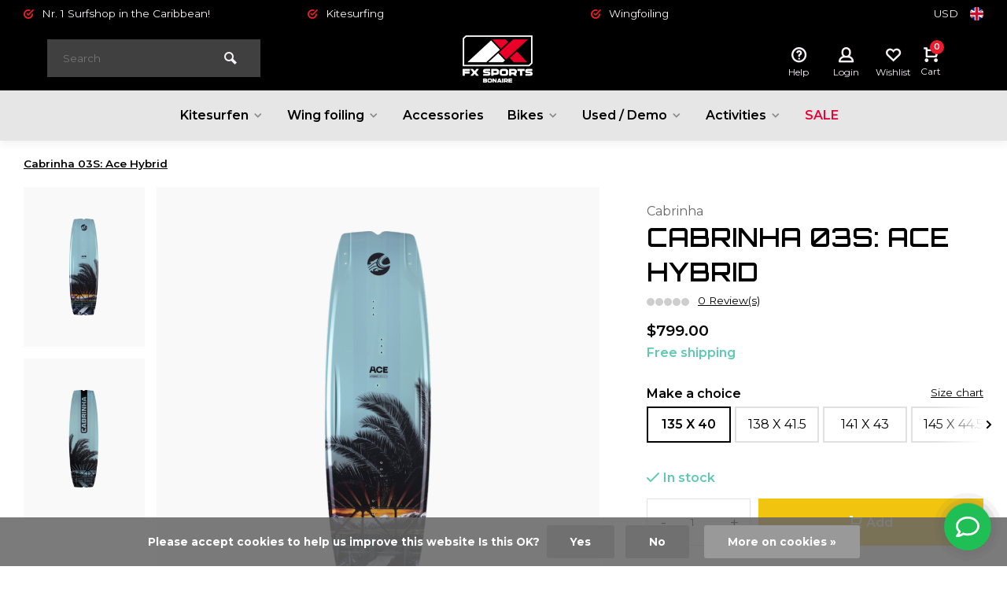

--- FILE ---
content_type: text/html;charset=utf-8
request_url: https://www.fxsports-abc.com/en/ace-hybrid.html
body_size: 13753
content:
<!DOCTYPE html>
<html lang="en">
<head>  
<meta charset="utf-8"/>
<!-- [START] 'blocks/head.rain' -->
<!--

  (c) 2008-2026 Lightspeed Netherlands B.V.
  http://www.lightspeedhq.com
  Generated: 18-01-2026 @ 08:18:08

-->
<link rel="canonical" href="https://www.fxsports-abc.com/en/ace-hybrid.html"/>
<link rel="alternate" href="https://www.fxsports-abc.com/en/index.rss" type="application/rss+xml" title="New products"/>
<link href="https://cdn.webshopapp.com/assets/cookielaw.css?2025-02-20" rel="stylesheet" type="text/css"/>
<meta name="robots" content="noodp,noydir"/>
<meta property="og:url" content="https://www.fxsports-abc.com/en/ace-hybrid.html?source=facebook"/>
<meta property="og:site_name" content="FX Sports ABC"/>
<meta property="og:title" content="Cabrinha Ace Hybrid"/>
<meta property="og:description" content="HIGH PERFORMANCE FREERIDE / BIG AIR"/>
<meta property="og:image" content="https://cdn.webshopapp.com/shops/329796/files/431215753/cabrinha-cabrinha-03s-ace-hybrid.jpg"/>
<script>
 window.dataLayer = window.dataLayer || [];
    function gtag(){dataLayer.push(arguments);}
    gtag('js', new Date());

    gtag('config', 'G-PPZN1BR6R8');
</script>
<!--[if lt IE 9]>
<script src="https://cdn.webshopapp.com/assets/html5shiv.js?2025-02-20"></script>
<![endif]-->
<!-- [END] 'blocks/head.rain' -->
<meta http-equiv="X-UA-Compatible" content="IE=edge" />
<title>Cabrinha Ace Hybrid - FX Sports ABC</title>
<meta name="description" content="HIGH PERFORMANCE FREERIDE / BIG AIR">
<meta name="keywords" content="Cabrinha, Cabrinha, 03S:, Ace, Hybrid, Surfshop, Kitesurf, Kiteboarding, Kitesurf gear, Wingfoiling, Wingsurf, Foiling, Aruba, Bonaire, Curacao, Caribbean, Watersports">
<meta name="MobileOptimized" content="320">
<meta name="HandheldFriendly" content="true">
<meta name="viewport" content="width=device-width, initial-scale=1, minimum-scale=1, maximum-scale=5">
<meta name="author" content="https://www.webdinge.nl/">
<link rel="preload" href="https://fonts.googleapis.com/css2?family=Orbitron:wght@400;600;700;800;900&amp;family=Montserrat:wght@400;600;700;800;900&display=swap" as="style">
<link rel="preconnect" href="//cdn.webshopapp.com/" crossorigin>
<link rel="preconnect" href="https://fonts.googleapis.com">
<link rel="preconnect" href="https://fonts.gstatic.com" crossorigin>
<link rel="dns-prefetch" href="//cdn.webshopapp.com/">	
<link rel="dns-prefetch" href="https://fonts.googleapis.com">
<link rel="dns-prefetch" href="https://fonts.gstatic.com" crossorigin>  
<link rel="preload" as="style" href="https://cdn.webshopapp.com/shops/329796/themes/178962/assets/deviant-functions.css?20251126143850">
<link rel="preload" as="style" href="https://cdn.webshopapp.com/shops/329796/themes/178962/assets/theme-deviant.css?20251126143850">
<link rel="preload" as="script" href="https://cdn.webshopapp.com/shops/329796/themes/178962/assets/deviant-functions.js?20251126143850">
<link rel="preload" as="script" href="https://cdn.webshopapp.com/shops/329796/themes/178962/assets/theme-deviant.js?20251126143850">
<link rel="shortcut icon" href="https://cdn.webshopapp.com/shops/329796/themes/178962/v/2380329/assets/favicon.ico?20240729190512" type="image/x-icon" />
<link href='https://fonts.googleapis.com/css2?family=Orbitron:wght@400;600;700;800;900&amp;family=Montserrat:wght@400;600;700;800;900&display=swap' rel='stylesheet' type='text/css'>
<link rel="stylesheet" href="https://cdn.webshopapp.com/shops/329796/themes/178962/assets/deviant-functions.css?20251126143850" />
<link rel="stylesheet" href="https://cdn.webshopapp.com/shops/329796/themes/178962/assets/theme-deviant.css?20251126143850" />

<script src="https://cdn.webshopapp.com/shops/329796/themes/178962/assets/jquery-3-5-1-min.js?20251126143850"></script>
<script>
 window.lazySizesConfig = window.lazySizesConfig || {};
 window.lazySizesConfig.lazyClass = 'lazy';
 document.addEventListener('lazybeforeunveil', function(e){
    var bg = e.target.getAttribute('data-bg');
    if(bg){
        e.target.style.backgroundImage = 'url(' + bg + ')';
    }
});
</script>
<script type="application/ld+json">
{
  "@context": "https://schema.org/",
  "@type": "Organization",
  "url": "https://www.fxsports-abc.com/en/",
  "name": "FX Sports ABC",
  "legalName": "FX Sports ABC",
  "description": "HIGH PERFORMANCE FREERIDE / BIG AIR",
  "logo": "https://cdn.webshopapp.com/shops/329796/themes/178962/v/2372024/assets/logo.png?20240722173604",
  "image": "https://cdn.webshopapp.com/shops/329796/themes/178962/assets/banner1.png?20251126143850",
  "contactPoint": {
    "@type": "ContactPoint",
    "contactType": "Customer service",
    "telephone": "+599 7017874"
  },
  "address": {
    "@type": "PostalAddress",
    "streetAddress": "",
    "addressLocality": "Kralendijk - Oranjestad",
    "addressRegion": "",
    "postalCode": "",
    "addressCountry": "Aruba - Bonaire - Curacao"
  }
}
</script>
</head>  
<body>
					

<div class="main-container end-lines">
  <div id="top">
  <div class="top container flex flex-align-center flex-between">
    <div class="usp-car swiper-container normal is-mobile" id="carousel339219519" data-sw-items="[4,2,1]" data-sw-mobile="true" data-sw-mobile-auto="true">
      <div class="swiper-wrapper">
                              <div class="usp swiper-slide ">
                          <i class="icon-check-circle icon_w_text"></i>
             <span class="usp-text">
               Nr. 1  Surfshop in the Caribbean!
               <span class="usp-subtext"></span>
             </span>
                       </div>
                                       <div class="usp swiper-slide ">
                          <i class="icon-check-circle icon_w_text"></i>
             <span class="usp-text">
               Kitesurfing
               <span class="usp-subtext"></span>
             </span>
                       </div>
                                       <div class="usp swiper-slide ">
                          <i class="icon-check-circle icon_w_text"></i>
             <span class="usp-text">
               Wingfoiling
               <span class="usp-subtext"></span>
             </span>
                       </div>
                                       <div class="usp swiper-slide hidden-desktop hidden-tab-ls">
                          <i class="icon-check-circle icon_w_text"></i>
             <span class="usp-text">
               Mountainbiking
               <span class="usp-subtext"></span>
             </span>
                       </div>
                  
      </div>
    </div>
           	<div class="settings visible-desktop">
      <div class="select-dropdown flex flex-align-center flex-between">
        <span data-toggle="dropdown" class="flex flex-column">USD</span>
        <div class="dropdown-menu" role="menu">
                         
           <a href="https://www.fxsports-abc.com/en/session/currency/eur/" rel="nofollow" title="eur"><span>EUR</span></a>
                         
           <a href="https://www.fxsports-abc.com/en/session/currency/usd/" rel="nofollow" title="usd"><span>USD</span></a>
                 </div>
      </div>
    </div>
            <div class="settings langs visible-desktop">
      <div class="select-dropdown flex flex-align-center flex-between">
        <span data-toggle="dropdown" class="flex flex-column"><img src="https://cdn.webshopapp.com/shops/329796/themes/178962/assets/flag-en.svg?20251126143850" alt="" width="17" height="17"/></span>
        <div class="dropdown-menu" role="menu">    
  <a href="https://www.fxsports-abc.com/nl/go/product/134549891" lang="nl" title="Nederlands">
    <img class="flag-icon" src="https://cdn.webshopapp.com/shops/329796/themes/178962/assets/flag-nl.svg?20251126143850" alt="Nederlands" width="17" height="17"/>
  </a>
  <a href="https://www.fxsports-abc.com/en/go/product/134549891" lang="en" title="English">
    <img class="flag-icon" src="https://cdn.webshopapp.com/shops/329796/themes/178962/assets/flag-en.svg?20251126143850" alt="English" width="17" height="17"/>
  </a>
</div>
      </div>
    </div>
      </div>
</div>
<header id="header" class="square">
    <div class="inner-head flex1 logo_lc">
   <div class="header flex flex-align-center flex-between container">
            <div class="search search-desk flex1 visible-desktop">
     <form action="https://www.fxsports-abc.com/en/search/" method="get">
        <div class="clearable-input flex">
           <input type="text" name="q" class="search-query" autocomplete="off" placeholder="Search" value="" />
           <span class="clear-search btn-round small hidden-desktop" data-clear-input><i class="icon-remove"></i></span>
           <button type="submit" class="btn"><i class="icon-search"></i></button>
        </div>
      </form> 
      <div class="autocomplete dropdown-menu" role="menu">
        <div class="products container grid grid-6"></div>
       	<div class="notfound">No products found</div>
        <div class="more"><a class="banner-btn trans livesearch" href="#">View all results <span>(0)</span></a></div>
    	</div>
    </div>
           <div class="logo flex2 square ">
     <a href="https://www.fxsports-abc.com/en/" title="FX Sports ABC" >
                 <img src="https://cdn.webshopapp.com/shops/329796/themes/178962/v/2372024/assets/mobile-logo.png?20240722173604" alt="FX Sports ABC" width="240" height="60"  class="visible-mobile visible-tablet" />
                           <img src="https://cdn.webshopapp.com/shops/329796/themes/178962/v/2372024/assets/logo.png?20240722173604" alt="FX Sports ABC" width="240" height="60" class="visible-desktop"/>
               </a>
    </div>
            <div class="tools-wrap flex flex-align-center flex1">
      <div class="tool service">
        <div class="select-dropdown">
          <a class="flex flex-column flex-align-center" href="https://www.fxsports-abc.com/en/service/">
            <i class="icon-help"></i>
            <span class="small-lable visible-desktop">Help</span>
          </a>
        </div>
      </div>
      <div class="tool myacc">
        <div class="select-dropdown">
                     <a class="flex flex-column flex-align-center" data-fancybox="" data-src="#popup-login" data-options='{"touch" : false, "modal" : false}' href="javascript:;">
            <i class="icon-users"></i>
            <span class="small-lable  visible-desktop">Login</span>
          </a>
                  </div>
      </div>
      <div class="tool wishlist">
                <a class="flex flex-column flex-align-center" data-fancybox="" data-src="#popup-login" data-options='{"touch" : false, "modal" : false}' href="javascript:;">
          <i class="icon-heart"></i>
          <span class="small-lable  visible-desktop">Wishlist</span>
        </a>
              </div>
      <div class="tool mini-cart">
        <div class="select-dropdown">
          <a href="https://www.fxsports-abc.com/en/cart/" class="flex flex-column flex-align-center">
                                    <span class="i-wrap">          
              <span class="ccnt">0</span>
              <i class="icon-cart-modern"></i>
            </span>
            <span class="small-lable visible-desktop">Cart</span>
          </a>
          <div class="dropdown-menu keep-open" role="menu"><div class="pleasewait">
<svg width="100px"  height="100px"  xmlns="http://www.w3.org/2000/svg" viewBox="0 0 100 100" preserveAspectRatio="xMidYMid" class="lds-eclipse" style="background: rgba(0, 0, 0, 0) none repeat scroll 0% 0%;"><path ng-attr-d="" ng-attr-fill="" stroke="none" d="M10 50A40 40 0 0 0 90 50A40 42 0 0 1 10 50" fill="#ff5000"><animateTransform attributeName="transform" type="rotate" calcMode="linear" values="0 50 51;360 50 51" keyTimes="0;1" dur="1s" begin="0s" repeatCount="indefinite"></animateTransform></path></svg>
</div><div class="title">Cart<span class="close-cart btn-round small visible-mobile visible-tablet"><i class="icon-remove"></i></span></div>
<div class="widget_content flex flex-column">
    
<div class="item no-products ">You have no items in your shopping cart</div></div>
<div class="cart-info show">
    <div class="total">
                    <div class="shipc flex flex-align-center flex-between">
                <span>Amount to free shipping:</span>
                <span class="color-green">$50.00</span>
            </div>
                <div class="shipc flex flex-align-center flex-between">
            <span>Total:</span>
            <span class="amount">$0.00</span>
        </div>
        <a href="https://www.fxsports-abc.com/en/cart/" class="btn btn1" title="Edit shopping cart">Edit shopping cart</a>
    </div>
</div></div>
        </div>
      </div>
    </div>
     </div>
  <nav id="menu" class="nav list-inline menu_style1 visible-desktop"><div class="container"><ul class="menu list-inline">
    <li class="item sub"><a href="https://www.fxsports-abc.com/en/kitesurfen/" title="Kitesurfen">Kitesurfen<i class="hidden-tab-ls icon-small-down"></i></a>
        <div class="dropdown-menu">
      <ul>
                <li>
         <a class="flex flex-between flex-align-center" href="https://www.fxsports-abc.com/en/kitesurfen/boards/" title="Boards">Boards<i class="hidden-tab-ls icon-small-right"></i></a>
                    <ul class="dropdown-menu ss">
            <li class="sub-item-title">Boards</li>
                         <li><a class="flex flex-between flex-align-center" href="https://www.fxsports-abc.com/en/kitesurfen/boards/twintips/" title="Twintips">Twintips</a>
                          
            </li>
                         <li><a class="flex flex-between flex-align-center" href="https://www.fxsports-abc.com/en/kitesurfen/boards/directional-surf-boards/" title="Directional / Surf boards">Directional / Surf boards</a>
                          
            </li>
                        <li class="cat-l"><a href="https://www.fxsports-abc.com/en/kitesurfen/boards/" title="Boards" class="btn btn3">View all</a></li>
          </ul>
                  </li>
                <li>
         <a class="flex flex-between flex-align-center" href="https://www.fxsports-abc.com/en/kitesurfen/kites/" title="Kites">Kites</a>
                  </li>
                <li>
         <a class="flex flex-between flex-align-center" href="https://www.fxsports-abc.com/en/kitesurfen/bars/" title="Bars">Bars</a>
                  </li>
                <li>
         <a class="flex flex-between flex-align-center" href="https://www.fxsports-abc.com/en/kitesurfen/harness/" title="Harness">Harness</a>
                  </li>
                <li>
         <a class="flex flex-between flex-align-center" href="https://www.fxsports-abc.com/en/kitesurfen/hydro-foilsets/" title="Hydro foilsets ">Hydro foilsets </a>
                  </li>
                <li class="cat-l"><a href="https://www.fxsports-abc.com/en/kitesurfen/" title="Kitesurfen" class="btn btn3">View all</a></li>
      </ul>
    </div>
      
  </li>
    <li class="item sub"><a href="https://www.fxsports-abc.com/en/wing-foiling/" title="Wing foiling">Wing foiling<i class="hidden-tab-ls icon-small-down"></i></a>
        <div class="dropdown-menu">
      <ul>
                <li>
         <a class="flex flex-between flex-align-center" href="https://www.fxsports-abc.com/en/wing-foiling/wings/" title="Wings">Wings</a>
                  </li>
                <li>
         <a class="flex flex-between flex-align-center" href="https://www.fxsports-abc.com/en/wing-foiling/wingfoil-boards/" title="Wingfoil boards">Wingfoil boards</a>
                  </li>
                <li>
         <a class="flex flex-between flex-align-center" href="https://www.fxsports-abc.com/en/wing-foiling/foils/" title="Foils">Foils</a>
                  </li>
                <li>
         <a class="flex flex-between flex-align-center" href="https://www.fxsports-abc.com/en/wing-foiling/accessories/" title=" Accessories"> Accessories</a>
                  </li>
                <li class="cat-l"><a href="https://www.fxsports-abc.com/en/wing-foiling/" title="Wing foiling" class="btn btn3">View all</a></li>
      </ul>
    </div>
      
  </li>
    <li class="item"><a href="https://www.fxsports-abc.com/en/accessories/" title=" Accessories"> Accessories</a>
      
  </li>
    <li class="item sub"><a href="https://www.fxsports-abc.com/en/bikes/" title="Bikes">Bikes<i class="hidden-tab-ls icon-small-down"></i></a>
        <div class="dropdown-menu">
      <ul>
                <li>
         <a class="flex flex-between flex-align-center" href="https://www.fxsports-abc.com/en/bikes/shop/" title="Shop">Shop</a>
                  </li>
                <li class="cat-l"><a href="https://www.fxsports-abc.com/en/bikes/" title="Bikes" class="btn btn3">View all</a></li>
      </ul>
    </div>
      
  </li>
    <li class="item sub"><a href="https://www.fxsports-abc.com/en/used-demo/" title="Used / Demo">Used / Demo<i class="hidden-tab-ls icon-small-down"></i></a>
        <div class="dropdown-menu">
      <ul>
                <li>
         <a class="flex flex-between flex-align-center" href="https://www.fxsports-abc.com/en/used-demo/kite-gear/" title="Kite gear">Kite gear</a>
                  </li>
                <li>
         <a class="flex flex-between flex-align-center" href="https://www.fxsports-abc.com/en/used-demo/wing-gear/" title="Wing gear">Wing gear</a>
                  </li>
                <li>
         <a class="flex flex-between flex-align-center" href="https://www.fxsports-abc.com/en/used-demo/mountainbikes/" title="Mountainbikes">Mountainbikes</a>
                  </li>
                <li class="cat-l"><a href="https://www.fxsports-abc.com/en/used-demo/" title="Used / Demo" class="btn btn3">View all</a></li>
      </ul>
    </div>
      
  </li>
    <li class="item sub"><a href="https://www.fxsports-abc.com/en/activities/" title="Activities">Activities<i class="hidden-tab-ls icon-small-down"></i></a>
        <div class="dropdown-menu">
      <ul>
                <li>
         <a class="flex flex-between flex-align-center" href="https://www.fxsports-abc.com/en/activities/wingfoiling/" title="Wingfoiling">Wingfoiling</a>
                  </li>
                <li>
         <a class="flex flex-between flex-align-center" href="https://www.fxsports-abc.com/en/activities/mtb-rental/" title="MTB rental">MTB rental</a>
                  </li>
                <li>
         <a class="flex flex-between flex-align-center" href="https://www.fxsports-abc.com/en/activities/kiteboarding/" title="Kiteboarding">Kiteboarding</a>
                  </li>
                <li class="cat-l"><a href="https://www.fxsports-abc.com/en/activities/" title="Activities" class="btn btn3">View all</a></li>
      </ul>
    </div>
      
  </li>
      <li class="item"><a href="https://www.fxsports-abc.com/en/collection/offers/" title="Sale"><span class="nav-label">Sale</span></a>  
    
  	  
</ul>

</div></nav>  </div>
    <div class="search lc flex1 visible-mobile visible-tablet search-mob">
   <div class="mob-men flex flex-align-center">
     <i class="icon-menu"></i>
   </div>
   <form action="https://www.fxsports-abc.com/en/search/" method="get">
      <div class="clearable-input flex">
         <input type="text" name="q" class="search-query" autocomplete="off" placeholder="Search" value="" />
         <span class="clear-search btn-round small hidden-desktop" data-clear-input><i class="icon-remove"></i></span>
      </div>
    </form> 
    <div class="autocomplete dropdown-menu" role="menu">
      <div class="products container grid grid-6"></div>
      <div class="notfound">No products found</div>
      <div class="more"><a class="banner-btn trans livesearch" href="#">View all results <span>(0)</span></a></div>
    </div>
  </div>
  </header>
<div class="mobile-add-msg">
  <div class="inner-msg">
    <span class="title">Added to cart</span>
    <div class="item flex flex-align-center">
      <div class="item-image-container greyed"><img src="" alt="" width="60" height="60" /></div>
      <span class="item-name flex1"></span>
      <span class="item-price-container flex flex-column">
        <span class="old-price"></span>
        <span class="item-price"></span>
      </span>
    </div>
    <a href="https://www.fxsports-abc.com/en/cart/" class="btn btn1" title="Edit shopping cart">Edit shopping cart</a>
    <a href="javascript:;" title="Continue shopping" class="hide-msg btn btn3">Continue shopping</a>
  </div>
</div>   
      <script type="application/ld+json">
{
  "@context": "https://schema.org/",
  "@type": "Product",
  "name": "Cabrinha 03S: Ace Hybrid",
  "image": [
        "https://cdn.webshopapp.com/shops/329796/files/431215753/image.jpg",        "https://cdn.webshopapp.com/shops/329796/files/431215757/image.jpg"       ],
  "description": "HIGH PERFORMANCE FREERIDE / BIG AIR",
  "mpn": "",
  "sku": "",
  "brand": {
    "@type": "Brand",
    "name": "Cabrinha"
  },
    "offers": {
    "@type": "Offer",
    "url": "https://www.fxsports-abc.com/en/ace-hybrid.html",
    "priceCurrency": "USD",
    "price": "799",
    "itemCondition": "https://schema.org/NewCondition",
    "availability": "https://schema.org/InStock",
    "priceValidUntil": "01/18/2027"
  }}
</script>

<link href="https://cdn.webshopapp.com/shops/329796/themes/178962/assets/product.css?20251126143850" rel="stylesheet" type='text/css' />
<script src="https://cdn.webshopapp.com/shops/329796/themes/178962/assets/product.js?20251126143850"></script>

<div class="container"><script type="application/ld+json">
{
"@context": "https://schema.org",
"@type": "BreadcrumbList",
  "itemListElement": [{
    "@type": "ListItem",
    "position": 1,
    "name": "Home",
    "item": "https://www.fxsports-abc.com/en/"
  },    {
    "@type": "ListItem",
    "position": 2,
    "name": "Cabrinha 03S: Ace Hybrid",
    "item": "https://www.fxsports-abc.com/en/ace-hybrid.html"
  }     ]
}
</script>
<div class="breadcrumb-container flex flex-align-center flex-wrap">
	<a class="go-back hidden-desktop" href="javascript: history.go(-1)"><i class="icon-tail-left icon_w_text"></i>Back</a>
			<a href="https://www.fxsports-abc.com/en/ace-hybrid.html"  class="visible-desktop active">Cabrinha 03S: Ace Hybrid</a>
	</div></div>
<div class="product-content container flex">  
 <div class="images item small p-carousel  solid">
   <div class="carousel-wrap flex">    
       <div id="carouselThumb" class="thumb-images swiper-container visible-desktop" data-sw-items="[3,3,3]" data-sw-margin="15" data-sw-vertical="true" data-sw-freemode="true" data-sw-nav="true">
      <div class="swiper-wrapper">
                <span class="greyed swiper-slide small rect">
           <img src="https://cdn.webshopapp.com/shops/329796/files/431215753/cabrinha-cabrinha-03s-ace-hybrid.jpg" alt="Cabrinha Cabrinha 03S: Ace Hybrid" width="200" height="200" class=" img-responsive"/>
         </span>
                <span class="greyed swiper-slide small rect">
           <img src="https://cdn.webshopapp.com/shops/329796/files/431215757/cabrinha-cabrinha-03s-ace-hybrid.jpg" alt="Cabrinha Cabrinha 03S: Ace Hybrid" width="200" height="200" class=" img-responsive"/>
         </span>
               </div>
      <a class="swiper-prev visible-desktop car-btn" id="control999376417"><i class="icon-tail-up"></i></a>
      <a class="swiper-next visible-desktop car-btn" id="control307666419"><i class="icon-tail-down"></i></a>
    </div>
      <div class="main-images swiper-container" id="carouselMain" data-sw-thumbs="true">
          	<div class="swiper-wrapper">
              <div class="swiper-slide">
          <a href="https://cdn.webshopapp.com/shops/329796/files/431215753/cabrinha-cabrinha-03s-ace-hybrid.jpg" data-fancybox="gallery" class="greyed">
             <img data-src="https://cdn.webshopapp.com/shops/329796/files/431215753/700x700x2/cabrinha-cabrinha-03s-ace-hybrid.jpg" alt="Cabrinha Cabrinha 03S: Ace Hybrid" class="lazy img-responsive" width="500" height="500" />
          </a>
        </div>
              <div class="swiper-slide">
          <a href="https://cdn.webshopapp.com/shops/329796/files/431215757/cabrinha-cabrinha-03s-ace-hybrid.jpg" data-fancybox="gallery" class="greyed">
             <img data-src="https://cdn.webshopapp.com/shops/329796/files/431215757/700x700x2/cabrinha-cabrinha-03s-ace-hybrid.jpg" alt="Cabrinha Cabrinha 03S: Ace Hybrid" class="lazy img-responsive" width="500" height="500" />
          </a>
        </div>
            </div>
      <div class="swiper-pagination" id="page726023618"></div>
      <div class="swiper-scrollbar" id="scroll975468523"></div>
      <a class="swiper-prev btn-round visible-desktop" id="control792040634"><i class="icon-tail-left"></i></a>
      <a class="swiper-next btn-round visible-desktop" id="control248764631"><i class="icon-tail-right"></i></a>
    </div>
  </div>

 </div>
 <div class="meta item">
  <a href="https://www.fxsports-abc.com/en/brands/cabrinha/" class="brand-name">Cabrinha</a>
  <h1 class="title">Cabrinha 03S: Ace Hybrid</h1>
    <div class="item-rating flex flex-align-center">
       
    <div class="flex flex-align-center">
              <span class="star fa fa-star off"></span>
              <span class="star fa fa-star off"></span>
              <span class="star fa fa-star off"></span>
              <span class="star fa fa-star off"></span>
              <span class="star fa fa-star off"></span>
        </div>
    <a class="goSmoothly" href="#reviews">0 Review(s)</a>	
   </div>
     
  <div class="item-price-container flex flex-between flex-align-center">
    <div class="wrap">
            <span class="item-price">$799.00         
              </span>
        </div>
     </div>
   <span class="color-green free-ship">Free shipping</span>                                                 
  <form action="https://www.fxsports-abc.com/en/cart/add/284559358/" id="product_configure_form" method="post" >
    <input type="hidden" name="bundle_id" id="product_configure_bundle_id" value="">
    <div class="product-add  variant_blocks custom-select" data-product_id="134549891">
              			<span class="spo-title">Make a choice</span>
      <div class="carousel spo-list is_variant">
        <div class="swiper-container normal has_spo_list is-start" id="carousel2059253042" data-sw-nav="true" data-sw-freemode="true" data-sw-scroll="true" data-sw-margin="5" data-sw-overlays="true">
          <div class="swipe__overlay swipe-module__overlay--start"></div>
       		<div class="swipe__overlay swipe-module__overlay--end"></div>
          <div class="swiper-wrapper">
                                      <div class=" spo-active single-spo-item block swiper-slide small">
                                <a href="https://www.fxsports-abc.com/en/ace-hybrid.html?id=284559358"> 135 X 40</a>              </div>
                                      <div class="  single-spo-item block swiper-slide small">
                                <a href="https://www.fxsports-abc.com/en/ace-hybrid.html?id=284559359"> 138 X 41.5</a>              </div>
                                      <div class="  single-spo-item block swiper-slide small">
                                <a href="https://www.fxsports-abc.com/en/ace-hybrid.html?id=284559360"> 141 X 43</a>              </div>
                                      <div class="  single-spo-item block swiper-slide small">
                                <a href="https://www.fxsports-abc.com/en/ace-hybrid.html?id=284559361"> 145 X 44.5</a>              </div>
                    	</div>
        </div>
        <div class="swiper-scrollbar" id="scroll1994738491"></div>
          
        <a class="swiper-prev" id="control1006789632"><i class="icon-small-left"></i></a>
        <a class="swiper-next" id="control1276073940"><i class="icon-small-right"></i></a>
              </div>
    

            <a class="sizeable" data-fancybox data-type="ajax" data-src="https://www.fxsports-abc.com/en/service/size-chart/" data-filter=".sizetable" data-options='{"touch" : false, "modal" : false}' href="javascript:;">Size chart</a>   	</div>
      <div class="stock-level">
                <span class="color-green"><i class="icon-check icon_w_text"></i>In stock </span>            </div>  
       <div class="adding make-sticky flex flex-align-center">
          <div class="quantity-input flex1">
        <div class="input-wrap is_pp">
          <a href="javascript:;" class="down quantity-btn " data-way="down">-</a>
          <input type="number" pattern="/d*" name="quantity" value="1" > 
          <a href="javascript:;" class="up quantity-btn " data-way="up">+</a>
        </div>
      </div>
        <button type="submit" class="custom_vars pp_is_add_btn flex2 btn btn1 stay" title="Add to cart"><i class="icon-cart-modern icon_w_text"></i>Add</button>
   </div>
  </form>
       <div class="action-btns flex flex-align-center">
          <div class="compare mobile checkbox visible-desktop visible-tablet visible-mobile"> 
      <input class="" id="add-to-compare-134549891" type="checkbox" value="134549891" data-add="https://www.fxsports-abc.com/en/compare/add/284559358/" data-delete="https://www.fxsports-abc.com/en/compare/delete/284559358/"  />
      <label for="add-to-compare-134549891" class="add-to-compare">Compare</label>
     </div>     
                           <a href="https://www.fxsports-abc.com/en/account/login/" class="login_wishlist" title="Add to wishlist" data-pid="134549891" data-wid=""><i class="icon-heart"></i></a>
              </div>
       <div class="product-usps">
      <div class="real prod-usp"><i class="icon-check-circle icon_w_text"></i>Fast delivery on Aruba, Bonaire or Curacao</div>      <div class="real prod-usp"><i class="icon-check-circle icon_w_text"></i>Ask for your custom deal!</div>      <div class="prod-usp visible-mobile"><i class="icon-check-circle icon_w_text"></i>Nr. 1  Surfshop in the Caribbean!</div>      <div class="prod-usp visible-mobile"><i class="icon-check-circle icon_w_text"></i>Kitesurfing</div>      <div class="prod-usp visible-mobile"><i class="icon-check-circle icon_w_text"></i>Wingfoiling</div>    </div>
  </div>
</div>

<nav class="product-menu visible-desktop">
  <div class="container">
    <ul class="list-inline">
      <li><a href="#description" class="goMenu">Product information</a></li>
            <li><a href="#reviews" class="goMenu">Reviews</a></li>                      </ul>
  </div>
</nav>
<div class="product-desc" id="block1"> 
  <div class="flex container" >
    <div class="flex1 col1">
      <div class="product-block" id="description">
  <div class="header-title flex flex-column">
    <span class="subtitle">Description</span>
    <span class="title">Cabrinha 03S: Ace Hybrid</span>
  </div>
  <div class="codes flex flex-align-center">
          </div>
  <div class="desc-wrap toggle-content ">
        <p class="p1">The all-new 03 Ace is the culmination of 3 years of design work from the Cab Design Works team.  It’s been stripped back and rebuilt with a completely new outline and bottom contouring. <span class="Apple-converted-space"> </span></p>
<p class="p2">To say this board is lively is an understatement.  The ‘hybrid’ mix of ingredients ranging from its dual Carbon stringers, honeycomb foam &amp; paulownia mix core optimises strength to weight ratio.  What makes this method of board design so appealing is its versatility and ease at which it performs across riding genres. <span class="Apple-converted-space"> </span></p>
<p class="p2">Modern day kiteboarding is about freeriding, be that boosting huge airs, slashing waves, powered tricks and the Ace Hybrid seamlessly transitions the freeride spectrum making it highest performing ‘Do it all’ board in the range. </p>
  </div>
</div>    </div>
    <div class="flex1 col2">
      <div class="service product-block" id="service">
  <div class="wrap flex flex-column">
    <span class="title">Can we help?</span>
        <span class="opening">
      <span>Customer service:<i class="text_w_icon"></i></span>
      <a href="https://www.fxsports-abc.com/en/service/" title="Customer service"></a>
    </span>
        <div style="position:relative;">
        <div class="service-block flex flex-align-center">
      <i class="serv-icon icon-phone"></i>
      <span class="text flex">
        <span>Call us</span>
        <a href="tel:+599 7017874">+599 7017874</a>
      </span>
    </div>
                <div class="service-block flex flex-align-center">
      <i class="serv-icon icon-send"></i>
      <span class="text flex">
        <span>Send us an email</span>
        <a href="/cdn-cgi/l/email-protection#3e775058517e58464d4e514c4a4d135f5c5d105d5153"><span class="__cf_email__" data-cfemail="50193e363f10362823203f2224237d3132337e333f3d">[email&#160;protected]</span></a>
      </span>
    </div>
            <div class="service-block flex flex-align-center">
      <i class="serv-icon icon-whatsapp"></i>
      <span class="text flex">
        <span>Send us a message</span>
        <a href="https://api.whatsapp.com/send?text=Cabrinha 03S: Ace Hybrid+https://www.fxsports-abc.com/en/ace-hybrid.html">5997017874</a>
      </span>
    </div>
      	  </div>
    </div>
</div>
<div class="socials flex flex-align-center menu-toggle">      
 <span class="title">Share this product<i class="icon_w_text icon-minimal-down visible-mobile visible-tablet"></i></span>
 <div class="flex toggle">
   <a onclick="return !window.open(this.href,'Cabrinha 03S: Ace Hybrid', 'width=500,height=500')" href="https://twitter.com/intent/tweet?status=Cabrinha 03S: Ace Hybrid+https://www.fxsports-abc.com/en/ace-hybrid.html" class="btn-round" target="_blank"><i class="icon-twitter"></i></a>
   <a onclick="return !window.open(this.href,'Cabrinha 03S: Ace Hybrid', 'width=500,height=500')" href="https://www.facebook.com/sharer/sharer.php?u=https://www.fxsports-abc.com/en/ace-hybrid.html&title=Cabrinha 03S: Ace Hybrid" class="btn-round" target="_blank"><i class="icon-fb"></i></a>
   <a onclick="return !window.open(this.href,'Cabrinha 03S: Ace Hybrid', 'width=500,height=500')" href="https://pinterest.com/pin/create/button/?media=https://cdn.webshopapp.com/shops/329796/files/431215753/image.jpg&url=https://www.fxsports-abc.com/en/ace-hybrid.html&is_video=false&description=Cabrinha 03S: Ace Hybrid" class="btn-round" target="_blank"><i class="icon-pinterest1"></i></a>
  </div>
</div>
          </div>
  </div>
</div>
<div class="product-desc" id="block2"> 
  <div class="container" >
                              </div>
</div>
<div class="product-desc" id="block3"> 
  <div class="container" >
                  <div class="reviews product-block" id="reviews">
    <div class="review">
    <div class="reviews-wrapper flex">
      <div class="header flex flex-column flex1">
        <span class="subtitle">Reviews</span>
        <span class="title">Read or write a review</span>
                  No reviews found
          <a class="btn btn3" data-fancybox href="#writeareview" title="Add your review">Add your review</a>
              </div>
      <div class="reviews-inner scroll flex2">
        
      </div>
    </div>  
  </div>
 	  <div class="wd-popup" id="writeareview" style="display:none;">
    <form id="gui-form" action="https://www.fxsports-abc.com/en/account/reviewPost/134549891/" method="post">
      <input type="hidden" name="key" value="c0df3345721cf367f9fdeca77213ba4e"/>
      <div class="title">Add your review</div>
      <label for="gui-form-name">Name: <em>*</em></label>
      <input id="gui-form-name" class="gui-validate" type="text" name="name" value="" placeholder="Name" required/>
            <label for="gui-form-name">E-mail: <em>(Your email address will not be published)</em></label>
      <input id="gui-form-name" class="gui-validate" name="email" value="" placeholder="E-mail" type="text">
            <div class="gui-field clearfix">
       <label for="gui-form-name">Score: <em>*</em></label>
       <fieldset class="rating flex flex-align-center">
         <input type="radio" id="star5" name="score" value="5" /><label for="star5" title=""></label>
         <input type="radio" id="star4" name="score" value="4" /><label for="star4" title=""></label>
         <input type="radio" id="star3" name="score" value="3" /><label for="star3" title=""></label>
          <input type="radio" id="star2" name="score" value="2" /><label for="star2" title=""></label>
         <input type="radio" id="star1" name="score" value="1" required /><label for="star1" title=""></label>
      </fieldset>
      </div>
      <label for="gui-form-review">Review: <em>*</em></label>
      <textarea id="gui-form-review" class="gui-validate" name="review" placeholder="Review" style="width:100%;" required></textarea>
      <button type="submit" class="btn btn1" title="Add your review">Add your review</button>
    </form>
  </div>
</div>                                    </div>
</div>
<div class="related">
        <div id="recent" class="home-products">
  <div class="container header flex flex-align-center flex-between">
    <div class="header-title  flex flex-column">
      <span class="subtitle">Don&#039;t forget these!</span>
      <span class="title">You might like this</span>
    </div>
  </div>
  <div class="container">
    <div class="carousel">
    <div class="swiper-container normal" id="carousel554252697"data-sw-items="[4,3.1,1.5]" data-sw-nav="true" data-sw-freemode="true" data-sw-scroll="true">
      <div class="swiper-wrapper">
          

<div class="item is_grid swiper-slide   with-sec-image" data-handle="https://www.fxsports-abc.com/en/ace-hybrid.html" data-vid="284559358" data-extrainfo="" data-imgor="rect">
    
   <div class="item-image-container small rect">
          <a class="m-img greyed" href="https://www.fxsports-abc.com/en/ace-hybrid.html" title="Cabrinha 03S: Ace Hybrid">
       <img src="https://cdn.webshopapp.com/assets/blank.gif?2025-02-20" data-src="https://cdn.webshopapp.com/shops/329796/files/431215753/320x400x2/cabrinha-03s-ace-hybrid.jpg" alt="Cabrinha 03S: Ace Hybrid" class="lazy" width=320 height=400 />
     </a>
              <div class="mob-wishlist">
              <a href="https://www.fxsports-abc.com/en/account/login/" class="login_wishlist btn-round small" title="Add to wishlist" data-pid="134549891" data-wid=""><i class="icon-heart"></i></a>
          </div>
    </div>
  <div class="item-meta-container ">
    <a class="brand-name" href="https://www.fxsports-abc.com/en/ace-hybrid.html" title="Cabrinha 03S: Ace Hybrid"><h3>Cabrinha</h3></a>    <a class="item-name" href="https://www.fxsports-abc.com/en/ace-hybrid.html" title="Cabrinha 03S: Ace Hybrid"><h3>03S: Ace Hybrid</h3></a>
           
    <div class="item-rating flex flex-align-center">
       	    	 <span class="star fa fa-star off"></span>
		   	    	 <span class="star fa fa-star off"></span>
		   	    	 <span class="star fa fa-star off"></span>
		   	    	 <span class="star fa fa-star off"></span>
		   	    	 <span class="star fa fa-star off"></span>
		    </div>
                 <div class="item-btn flex flex-align-center flex-between">
       <div class="item-price-container flex flex-column">
                    <span class="item-price">$799.00</span>       </div> 
       <div class="action-btns flex flex-align-center">
                  <div class="compare desktop checkbox visible-tablet visible-desktop"> 
            <input type="checkbox" value="134549891" data-comp-id="134549891" data-add="https://www.fxsports-abc.com/en/compare/add/284559358/" data-delete="https://www.fxsports-abc.com/en/compare/delete/284559358/"  />
            <label class="btn-round small add-to-compare"><i class="icon-swap-horizontal"></i></label>
         </div>
                           	<a href="https://www.fxsports-abc.com/en/ace-hybrid.html"  class="pb btn-round" title="View product"><i class="icon-cart-modern"></i></a>                </div>
             <div class="compare mobile checkbox visible-mobile"> 
          <input type="checkbox" value="134549891" data-add="https://www.fxsports-abc.com/en/compare/add/284559358/" data-delete="https://www.fxsports-abc.com/en/compare/delete/284559358/"  />
          <label class="add-to-compare">Compare</label>
       </div>
          </div>   
       </div>
</div>


      </div>
    </div>
    <div class="swiper-scrollbar" id="scroll1911240646"></div>
    <a class="swiper-prev btn-round visible-desktop" id="control840046098"><i class="icon-tail-left"></i></a>
    <a class="swiper-next btn-round visible-desktop" id="control1434611816"><i class="icon-tail-right"></i></a>
  </div>
	</div>
</div>
                      </div>  	<footer id="footer">       
    <div class="footer-usps">
    <div class=" container flex">
       <div class="usp-car swiper-container normal is-mobile" id="carousel1176738230" data-sw-items="[3,2,1]" data-sw-mobile="true" data-sw-mobile-auto="true">
        <div class="swiper-wrapper">
                                    <div class="usp swiper-slide">
                              <i class="icon-check-circle icon_w_text"></i>
               <span class="usp-text">
                 Nr. 1  Surfshop in the Caribbean!
                 <span class="usp-subtext"></span>
                </span>
                           </div>
                                               <div class="usp swiper-slide">
                              <i class="icon-check-circle icon_w_text"></i>
               <span class="usp-text">
                 Kitesurfing
                 <span class="usp-subtext"></span>
                </span>
                           </div>
                                               <div class="usp swiper-slide">
                              <i class="icon-check-circle icon_w_text"></i>
               <span class="usp-text">
                 Wingfoiling
                 <span class="usp-subtext"></span>
                </span>
                           </div>
                                               <div class="usp swiper-slide">
                              <i class="icon-check-circle icon_w_text"></i>
               <span class="usp-text">
                 Mountainbiking
                 <span class="usp-subtext"></span>
                </span>
                           </div>
                           	</div>
      </div>      
    </div>
  </div>
    <div class="footer-service">
    <div class="container flex">
      <div class="service">
        <span class="title">Can we help?</span>
                <span class="opening">
          <span>Customer service:<i class="text_w_icon icon_w_text"></i></span>
          <a href="https://www.fxsports-abc.com/en/service/" title="Customer service"></a>
        </span>
                <div class="wrap flex flex-wrap">
                <div class="service-block flex flex-align-center">
          <i class="serv-icon icon-phone"></i>
          <span class="text">
            <span>Call us</span>
            <a href="tel:+599 7017874">+599 7017874</a>
          </span>
        </div>
                                <div class="service-block flex flex-align-center">
          <i class="serv-icon icon-send"></i>
          <span class="text">
            <span>Send us an email</span>
            <a href="/cdn-cgi/l/email-protection#b6ffd8d0d9f6d0cec5c6d9c4c2c59bd7d4d598d5d9db"><span class="__cf_email__" data-cfemail="4900272f26092f313a39263b3d3a64282b2a672a2624">[email&#160;protected]</span></a>
          </span>
        </div>
                        <div class="service-block flex flex-align-center">
          <i class="serv-icon icon-whatsapp"></i>
          <span class="text">
            <span>Send us a message</span>
            <a href="tel:5997017874">5997017874</a>
          </span>
        </div>
                </div>
      </div>
      <div class="cust-service flex1 flex flex-column">
        <span class="title">Customer service<i class="icon_w_text icon-minimal-down visible-mobile"></i></span>
        <div class="toggle flex flex-column">
                               
                           </div>
      </div>
      <div class="cust-service flex1 flex flex-column">
        <span class="title">Information<i class="icon_w_text icon-minimal-down visible-mobile"></i></span>
        <div class="toggle flex flex-column">
          <a href="https://www.fxsports-abc.com/en/account/" title="My account">My account</a>
                                  <a href="https://www.fxsports-abc.com/en/service/about/" title="About">About</a>
                                                  </div>
      </div>
      <div class="cust-service flex1 flex flex-column">
        <span class="title">Categories<i class="icon_w_text icon-minimal-down visible-mobile"></i></span>
        <div class="toggle flex flex-column">
                       <a href="https://www.fxsports-abc.com/en/kitesurfen/" title="Kitesurfen">Kitesurfen</a>         
                      <a href="https://www.fxsports-abc.com/en/wing-foiling/" title="Wing foiling">Wing foiling</a>         
                      <a href="https://www.fxsports-abc.com/en/accessories/" title=" Accessories"> Accessories</a>         
                      <a href="https://www.fxsports-abc.com/en/bikes/" title="Bikes">Bikes</a>         
                      <a href="https://www.fxsports-abc.com/en/used-demo/" title="Used / Demo">Used / Demo</a>         
                    <a href="https://www.fxsports-abc.com/en/brands/" title="Brands">Brands</a>        </div>
      </div>
    </div>
  </div>
  <div class="footer-company">
    <div class="container no-cust-img" >
      <div class="flex flex-align-center border-wrap ">
                <div class="adjust comp-logo visible-tablet visible-desktop">
        <img src="https://cdn.webshopapp.com/assets/blank.gif?2025-02-20" data-src="https://cdn.webshopapp.com/shops/329796/themes/178962/v/2372024/assets/logo.png?20240722173604" alt="FX Sports ABC" class="lazy is_logo-img" width="130" height="80"/> 
        </div>
                <div class="text addre flex contains-logo">
          <i class="icon-pin"></i>
          <div class="text">
            <a class="flex flex-column" href="https://maps.google.com/?q=,  Kralendijk - Oranjestad, Aruba - Bonaire - Curacao" target="_blank">
             <span></span>
             <span>, Kralendijk - Oranjestad</span>
          	</a>
          </div>
        </div>
        
        <div class="text flex flex-column">
                          </div>
                <div class="socials flex1 flex flex-align-center">
          <span class="title">Get social</span>      
          <div class="text flex flex-align-center">
          <a href="https://www.facebook.com/FXSportsAruba/" class="btn-round" title="Facebook" target="_blank" rel="noopener"><i class="icon-fb"></i></a>          <a href="https://www.instagram.com/fxsportsaruba/" class="btn-round" target="_blank" rel="noopener"><i class=" icon-instagram"></i></a>                                         
                                                  </div>
        </div>
      </div>
    </div>
  </div>
    <div class="copyright">
    <div class="container flex flex-align-center">
      <div class="flex1">
      © FX Sports ABC       <span>- Theme made by <a rel="noopener" target="_blank" style="color:#ff6000;" title="Webdinge.nl" href="https://www.webdinge.nl">Webdinge.nl</a></span>      
      <a title="Sitemap" href="https://www.fxsports-abc.com/en/sitemap/">Sitemap</a>
      </div>
            <div class="payments flex1">
                <a href="https://www.fxsports-abc.com/en/service/payment-methods/" title="PayPal">        <img src="https://cdn.webshopapp.com/assets/blank.gif?2025-02-20" data-src="https://cdn.webshopapp.com/shops/329796/themes/178962/assets/p-paypal.png?20251126143850" alt="PayPal" width="50" height="30" class="lazy"/>
        </a>                <a href="https://www.fxsports-abc.com/en/service/payment-methods/" title="MasterCard">        <img src="https://cdn.webshopapp.com/assets/blank.gif?2025-02-20" data-src="https://cdn.webshopapp.com/shops/329796/themes/178962/assets/p-mastercard.png?20251126143850" alt="MasterCard" width="50" height="30" class="lazy"/>
        </a>                <a href="https://www.fxsports-abc.com/en/service/payment-methods/" title="Visa">        <img src="https://cdn.webshopapp.com/assets/blank.gif?2025-02-20" data-src="https://cdn.webshopapp.com/shops/329796/themes/178962/assets/p-visa.png?20251126143850" alt="Visa" width="50" height="30" class="lazy"/>
        </a>                <a href="https://www.fxsports-abc.com/en/service/payment-methods/" title="Invoice">        <img src="https://cdn.webshopapp.com/assets/blank.gif?2025-02-20" data-src="https://cdn.webshopapp.com/shops/329796/themes/178962/assets/p-invoice.png?20251126143850" alt="Invoice" width="50" height="30" class="lazy"/>
        </a>                <a href="https://www.fxsports-abc.com/en/service/payment-methods/" title="Pin">        <img src="https://cdn.webshopapp.com/assets/blank.gif?2025-02-20" data-src="https://cdn.webshopapp.com/shops/329796/themes/178962/assets/p-pin.png?20251126143850" alt="Pin" width="50" height="30" class="lazy"/>
        </a>                <a href="https://www.fxsports-abc.com/en/service/payment-methods/" title="Cash">        <img src="https://cdn.webshopapp.com/assets/blank.gif?2025-02-20" data-src="https://cdn.webshopapp.com/shops/329796/themes/178962/assets/p-cash.png?20251126143850" alt="Cash" width="50" height="30" class="lazy"/>
        </a>              </div>
          </div>
  </div>
</footer></div>
<div class="menu--overlay"></div>
  <link rel="stylesheet" href="https://cdn.webshopapp.com/shops/329796/themes/178962/assets/custom.css?20251126143850" />
  <script data-cfasync="false" src="/cdn-cgi/scripts/5c5dd728/cloudflare-static/email-decode.min.js"></script><script src="https://cdn.webshopapp.com/shops/329796/themes/178962/assets/deviant-functions.js?20251126143850"></script>
  <script src="https://cdn.webshopapp.com/shops/329796/themes/178962/assets/theme-deviant.js?20251126143850"></script>

 	  <script>
     var ajaxTranslations = {"Online":"Online","Away":"Away","Offline":"Offline","Open chat":"Open chat","Leave a message":"Leave a message","Brands":"Brands","Popular products":"Popular products","Newest products":"Newest products","Products":"Products","Free":"Free","Now opened":"Now opened","Visiting hours":"Visiting hours","View product":"View product","Show":"Show","Hide":"Hide","Total":"Total","Add":"Add","Wishlist":"Wishlist","Information":"Information","Add to wishlist":"Add to wishlist","Compare":"Compare","Add to compare":"Add to comparison","Items":"Items","Related products":"Related products","Article number":"Article number","Brand":"Brand","Availability":"Availability","Delivery time":"Delivery time","In stock":"In stock","Out of stock":"Out of stock","Sale":"Sale","Quick shop":"Quick shop","Edit":"Edit","Checkout":"Checkout","Unit price":"Unit price","Make a choice":"Make a choice","reviews":"reviews","Qty":"Amount","More info":"More info","Continue shopping":"Continue shopping","This article has been added to your cart":"This article has been added to your cart","has been added to your shopping cart":"has been added to your shopping cart","Delete":"Delete","Reviews":"Reviews","Read more":"Read more","Read less":"Read less","Discount":"Discount","Save":"Save","Description":"Description","Your cart is empty":"Your cart is empty","Year":"Year","Month":"Month","Day":"Day","Hour":"Hour","Minute":"Minute","Days":"Days","Hours":"Hours","Minutes":"Minutes","Seconds":"Seconds","Select":"Select","Search":"Search","Show more":"Show more","Show less":"Show less","Deal expired":"Deal expired","Open":"Open","Closed":"Closed","Next":"Next","Previous":"Previous","View cart":"View cart","Live chat":"Live chat","":""},
    cust_serv_today = 'Closed',
      	shop_locale = 'en-GB',
      		searchUrl = 'https://www.fxsports-abc.com/en/search/',
         compareUrl = 'https://www.fxsports-abc.com/en/compare/',
            shopUrl = 'https://www.fxsports-abc.com/en/',
shop_domains_assets = 'https://cdn.webshopapp.com/shops/329796/themes/178962/assets/', 
         dom_static = 'https://static.webshopapp.com/shops/329796/',
       second_image = '1',
          shop_curr = '$',
          hide_curr = false,
          			b2b = '',
   headlines_height = 500,
setting_hide_review_stars = '0',
   show_stock_level = '0',
             strict = '',
         img_greyed = '1',
     hide_brandname = '0',
            img_reg = '320x400',
            img_dim = 'x2',
         img_border = 'small rect',
     		wishlistUrl = 'https://www.fxsports-abc.com/en/account/wishlist/?format=json',
        		account = false;
               customerService('Closed', '7')
     </script>
  
  <!-- [START] 'blocks/body.rain' -->
<script>
(function () {
  var s = document.createElement('script');
  s.type = 'text/javascript';
  s.async = true;
  s.src = 'https://www.fxsports-abc.com/en/services/stats/pageview.js?product=134549891&hash=d540';
  ( document.getElementsByTagName('head')[0] || document.getElementsByTagName('body')[0] ).appendChild(s);
})();
</script>
  
<!-- Global site tag (gtag.js) - Google Analytics -->
<script async src="https://www.googletagmanager.com/gtag/js?id=G-PPZN1BR6R8"></script>
<script>
    window.dataLayer = window.dataLayer || [];
    function gtag(){dataLayer.push(arguments);}

        gtag('consent', 'default', {"ad_storage":"denied","ad_user_data":"denied","ad_personalization":"denied","analytics_storage":"denied","region":["AT","BE","BG","CH","GB","HR","CY","CZ","DK","EE","FI","FR","DE","EL","HU","IE","IT","LV","LT","LU","MT","NL","PL","PT","RO","SK","SI","ES","SE","IS","LI","NO","CA-QC"]});
    
    gtag('js', new Date());
    gtag('config', 'G-PPZN1BR6R8', {
        'currency': 'USD',
                'country': 'AW'
    });

        gtag('event', 'view_item', {"items":[{"item_id":284559358,"item_name":"03S: Ace Hybrid","currency":"USD","item_brand":"Cabrinha","item_variant":"Size: 135 X 40","price":799,"quantity":1,"item_category":"Boards","item_category2":"Twintips"}],"currency":"USD","value":799});
    </script>
  <script>
window.Futy = { key: '6318d85dba37a' };
(function (e, t) {
        var n = e.createElement(t);
        n.async = true;
        var f = window.Promise && window.fetch ? 'modern.js' : 'legacy.js';
        n.src = 'https://v1.widget.futy.io/js/futy-widget-' + f;
        var r = e.getElementsByTagName(t)[0];
        r.parentNode.insertBefore(n, r);
})(document, 'script');
</script>

<!-- Google Tag Manager (noscript) -->
<noscript><iframe src="https://www.googletagmanager.com/ns.html?id=GTM-NHFD6J6"
height="0" width="0" style="display:none;visibility:hidden"></iframe></noscript>
<!-- End Google Tag Manager (noscript) -->
  <div class="wsa-cookielaw">
            Please accept cookies to help us improve this website Is this OK?
      <a href="https://www.fxsports-abc.com/en/cookielaw/optIn/" class="wsa-cookielaw-button wsa-cookielaw-button-green" rel="nofollow" title="Yes">Yes</a>
      <a href="https://www.fxsports-abc.com/en/cookielaw/optOut/" class="wsa-cookielaw-button wsa-cookielaw-button-red" rel="nofollow" title="No">No</a>
      <a href="https://www.fxsports-abc.com/en/service/privacy-policy/" class="wsa-cookielaw-link" rel="nofollow" title="More on cookies">More on cookies &raquo;</a>
      </div>
<!-- [END] 'blocks/body.rain' -->
  
      <div id="popup-login" class="wd-popup" style="display:none;">
  <div class="popup-inner flex flex-column">
    <div class="title">Login</div>
        <form action="https://www.fxsports-abc.com/en/account/loginPost/" method="post" id="form_login_1320190621">
      <input name="key" value="c0df3345721cf367f9fdeca77213ba4e" type="hidden">
      <input name="type" value="login" type="hidden">
      <input name="email" placeholder="E-mail" type="text" autocomplete="off">
      <div class="pass">
      	<input name="password" placeholder="Password" type="password" autocomplete="off" id="togglePass">
        <button class="show_pass" type="button">Show</button>
      </div>
      <a href="#" onclick="$('#form_login_1320190621').submit();" title="Inloggen" class="btn btn1">Login</a>
            <a class="btn btn3" href="https://www.fxsports-abc.com/en/account/register/">Create an account</a>
      <a class="f-pass" href="https://www.fxsports-abc.com/en/account/password/" title="Forgot your password?">Forgot your password?</a>
   	</form>
  </div>
</div>   
  
      <link rel="stylesheet" href="https://cdn.webshopapp.com/shops/329796/themes/178962/assets/compare.css?20251126143850"  media="print" onload="this.media='all'; this.onload=null;" />   
    <script src="https://cdn.webshopapp.com/shops/329796/themes/178962/assets/compare.js?20251126143850" async></script> 
    <div id="compare" class="empty">
  <div class="container">
    <div class="compare-wrap">
      <a class="compare-trigger"><i class="icon-swap-horizontal"></i>
      <ul class="count"><li>0</li></ul>
    </a>
    <div class="compare-meta">
      <div class="compare-inner">
        <header class="title">Compare products<a href="https://www.fxsports-abc.com/en/compare/clear/" class="btn-remove">Delete all products</a></header>
        <div class="body">
          <div class="pleasewait">
<svg width="100px"  height="100px"  xmlns="http://www.w3.org/2000/svg" viewBox="0 0 100 100" preserveAspectRatio="xMidYMid" class="lds-eclipse" style="background: rgba(0, 0, 0, 0) none repeat scroll 0% 0%;"><path ng-attr-d="" ng-attr-fill="" stroke="none" d="M10 50A40 40 0 0 0 90 50A40 42 0 0 1 10 50" fill="#ff5000"><animateTransform attributeName="transform" type="rotate" calcMode="linear" values="0 50 51;360 50 51" keyTimes="0;1" dur="1s" begin="0s" repeatCount="indefinite"></animateTransform></path></svg>
</div>  
          <ul>
<div class="item no-products ">You have no items in your shopping cart</div></ul>
        </div>
        <footer><a href="https://www.fxsports-abc.com/en/compare/" class="compare-btn">Start comparison</a></footer>
      </div>
     </div>
    </div>
  </div>
</div>      <link rel="stylesheet" href="https://cdn.webshopapp.com/shops/329796/themes/178962/assets/webdinge-quickshop.css?20251126143850" media="print" onload="this.media='all'; this.onload=null;">
  <script src="https://cdn.webshopapp.com/shops/329796/themes/178962/assets/webdinge-quickshop.js?20251126143850" async></script>
    <link rel="stylesheet" href="https://cdn.webshopapp.com/shops/329796/themes/178962/assets/jquery-fancybox-min.css?20251126143850" media="print" onload="this.media='all'; this.onload=null;" />
  <script src="https://cdn.webshopapp.com/shops/329796/themes/178962/assets/jquery-fancybox-min.js?20251126143850" defer></script>
  <script src="https://cdn.webshopapp.com/shops/329796/themes/178962/assets/swiper-min.js?20251126143850" defer></script>
  
  <div class="mob-men-slide visible-mobile visible-tablet"><div class="rel_fix">
<div class="sideMenu">
  <div class="section-title flex flex-align-center flex-between">
          <span class="title flex1">Categories</span>
      <a class="close btn-round small" href="#" data-slide="close"><i class="icon-remove"></i></a>
      </div>
      <a href="https://www.fxsports-abc.com/en/kitesurfen/" title="Kitesurfen" class="nav-item is-cat  has-children flex flex-align-center flex-between">Kitesurfen<i class="icon-small-right" data-slide="forward"></i></a>
        <div class="subsection section-content">
			<div class="section-title flex flex-align-center flex-between">
                  <span class="title flex1">Kitesurfen</span>
          <a class="close btn-round small" href="#" data-slide="close"><i class="icon-remove"></i></a>
              </div>
      <a href="#" data-slide="back" class="go-back flex flex-align-center"><i class="icon-tail-left icon_w_text"></i>Back to categories</a>
      	      	        <a href="https://www.fxsports-abc.com/en/kitesurfen/boards/" title="Boards" class="nav-item is-cat  has-children flex flex-align-center flex-between">Boards<i class="icon-small-right" data-slide="forward"></i></a>
        	          <div class="subsection section-content">
            <div class="section-title flex flex-align-center flex-between">
                              <span class="title flex1">Boards</span>
                <a class="close btn-round small" href="#" data-slide="close"><i class="icon-remove"></i></a>
                          </div>
            <a href="#" data-slide="back" class="go-back flex flex-align-center"><i class="icon-tail-left icon_w_text"></i>Back to kitesurfen</a>
            	                            <a href="https://www.fxsports-abc.com/en/kitesurfen/boards/twintips/" title="Twintips" class="nav-item is-cat   flex flex-align-center flex-between">Twintips</a>
                                            <a href="https://www.fxsports-abc.com/en/kitesurfen/boards/directional-surf-boards/" title="Directional / Surf boards" class="nav-item is-cat   flex flex-align-center flex-between">Directional / Surf boards</a>
                                          </div>
                          <a href="https://www.fxsports-abc.com/en/kitesurfen/kites/" title="Kites" class="nav-item is-cat   flex flex-align-center flex-between">Kites</a>
        	                <a href="https://www.fxsports-abc.com/en/kitesurfen/bars/" title="Bars" class="nav-item is-cat   flex flex-align-center flex-between">Bars</a>
        	                <a href="https://www.fxsports-abc.com/en/kitesurfen/harness/" title="Harness" class="nav-item is-cat   flex flex-align-center flex-between">Harness</a>
        	                <a href="https://www.fxsports-abc.com/en/kitesurfen/hydro-foilsets/" title="Hydro foilsets " class="nav-item is-cat   flex flex-align-center flex-between">Hydro foilsets </a>
        	              </div>
          <a href="https://www.fxsports-abc.com/en/wing-foiling/" title="Wing foiling" class="nav-item is-cat  has-children flex flex-align-center flex-between">Wing foiling<i class="icon-small-right" data-slide="forward"></i></a>
        <div class="subsection section-content">
			<div class="section-title flex flex-align-center flex-between">
                  <span class="title flex1">Wing foiling</span>
          <a class="close btn-round small" href="#" data-slide="close"><i class="icon-remove"></i></a>
              </div>
      <a href="#" data-slide="back" class="go-back flex flex-align-center"><i class="icon-tail-left icon_w_text"></i>Back to categories</a>
      	      	        <a href="https://www.fxsports-abc.com/en/wing-foiling/wings/" title="Wings" class="nav-item is-cat   flex flex-align-center flex-between">Wings</a>
        	                <a href="https://www.fxsports-abc.com/en/wing-foiling/wingfoil-boards/" title="Wingfoil boards" class="nav-item is-cat   flex flex-align-center flex-between">Wingfoil boards</a>
        	                <a href="https://www.fxsports-abc.com/en/wing-foiling/foils/" title="Foils" class="nav-item is-cat   flex flex-align-center flex-between">Foils</a>
        	                <a href="https://www.fxsports-abc.com/en/wing-foiling/accessories/" title=" Accessories" class="nav-item is-cat   flex flex-align-center flex-between"> Accessories</a>
        	              </div>
          <a href="https://www.fxsports-abc.com/en/accessories/" title=" Accessories" class="nav-item is-cat   flex flex-align-center flex-between"> Accessories</a>
          <a href="https://www.fxsports-abc.com/en/bikes/" title="Bikes" class="nav-item is-cat  has-children flex flex-align-center flex-between">Bikes<i class="icon-small-right" data-slide="forward"></i></a>
        <div class="subsection section-content">
			<div class="section-title flex flex-align-center flex-between">
                  <span class="title flex1">Bikes</span>
          <a class="close btn-round small" href="#" data-slide="close"><i class="icon-remove"></i></a>
              </div>
      <a href="#" data-slide="back" class="go-back flex flex-align-center"><i class="icon-tail-left icon_w_text"></i>Back to categories</a>
      	      	        <a href="https://www.fxsports-abc.com/en/bikes/shop/" title="Shop" class="nav-item is-cat   flex flex-align-center flex-between">Shop</a>
        	              </div>
          <a href="https://www.fxsports-abc.com/en/used-demo/" title="Used / Demo" class="nav-item is-cat  has-children flex flex-align-center flex-between">Used / Demo<i class="icon-small-right" data-slide="forward"></i></a>
        <div class="subsection section-content">
			<div class="section-title flex flex-align-center flex-between">
                  <span class="title flex1">Used / Demo</span>
          <a class="close btn-round small" href="#" data-slide="close"><i class="icon-remove"></i></a>
              </div>
      <a href="#" data-slide="back" class="go-back flex flex-align-center"><i class="icon-tail-left icon_w_text"></i>Back to categories</a>
      	      	        <a href="https://www.fxsports-abc.com/en/used-demo/kite-gear/" title="Kite gear" class="nav-item is-cat   flex flex-align-center flex-between">Kite gear</a>
        	                <a href="https://www.fxsports-abc.com/en/used-demo/wing-gear/" title="Wing gear" class="nav-item is-cat   flex flex-align-center flex-between">Wing gear</a>
        	                <a href="https://www.fxsports-abc.com/en/used-demo/mountainbikes/" title="Mountainbikes" class="nav-item is-cat   flex flex-align-center flex-between">Mountainbikes</a>
        	              </div>
          <a href="https://www.fxsports-abc.com/en/activities/" title="Activities" class="nav-item is-cat  has-children flex flex-align-center flex-between">Activities<i class="icon-small-right" data-slide="forward"></i></a>
        <div class="subsection section-content">
			<div class="section-title flex flex-align-center flex-between">
                  <span class="title flex1">Activities</span>
          <a class="close btn-round small" href="#" data-slide="close"><i class="icon-remove"></i></a>
              </div>
      <a href="#" data-slide="back" class="go-back flex flex-align-center"><i class="icon-tail-left icon_w_text"></i>Back to categories</a>
      	      	        <a href="https://www.fxsports-abc.com/en/activities/wingfoiling/" title="Wingfoiling" class="nav-item is-cat   flex flex-align-center flex-between">Wingfoiling</a>
        	                <a href="https://www.fxsports-abc.com/en/activities/mtb-rental/" title="MTB rental" class="nav-item is-cat   flex flex-align-center flex-between">MTB rental</a>
        	                <a href="https://www.fxsports-abc.com/en/activities/kiteboarding/" title="Kiteboarding" class="nav-item is-cat   flex flex-align-center flex-between">Kiteboarding</a>
        	              </div>
          <a class="nav-item flex flex-align-center" href="https://www.fxsports-abc.com/en/collection/offers/" title="Sale"><span class="nav-label">Sale</span></a>  
    
     
  <a class="nav-item ext flex flex-align-center" href="https://www.fxsports-abc.com/en/service/" title="Customer service">Customer service</a>
  <a class="nav-item ext flex flex-align-center" href="https://www.fxsports-abc.com/en/account/" title="My account">My account</a>
     <span class="nav-item is-cat flex flex-align-center tool"> 
    <span class="list flex flex-align-center"><a class="btn btn2" href="https://www.fxsports-abc.com/en/session/currency/eur/" rel="nofollow" title="eur">EUR</a><a class="btn btn1" href="https://www.fxsports-abc.com/en/session/currency/usd/" rel="nofollow" title="usd">USD</a></span>
  </span> 
   
    <span class="nav-item is-cat flex flex-align-center tool langs">
    <span class="list flex flex-align-center">    
  <a href="https://www.fxsports-abc.com/nl/go/product/134549891" lang="nl" title="Nederlands">
    <img class="flag-icon" src="https://cdn.webshopapp.com/shops/329796/themes/178962/assets/flag-nl.svg?20251126143850" alt="Nederlands" width="17" height="17"/>
  </a>
  <a href="https://www.fxsports-abc.com/en/go/product/134549891" lang="en" title="English">
    <img class="flag-icon" src="https://cdn.webshopapp.com/shops/329796/themes/178962/assets/flag-en.svg?20251126143850" alt="English" width="17" height="17"/>
  </a>
</span>
  </span> 
   
</div>
</div>
</div>
  <aside class="mobile-menu-side mob-acc-menu visible-mobile visible-tablet" data-menu="account">  <div class="widget textpage welcome">
    <div class="title">Welcome </div>
 </div>
 <div class="inner">
  <div class="widget textpage">
    <div class="title">My account</div>
    <ul class="links">
      <li><a href="https://www.fxsports-abc.com/en/account/">Account-dashboard</a></li>
      <li><a href="https://www.fxsports-abc.com/en/account/information/">Account information</a></li>
            <li><a href="https://www.fxsports-abc.com/en/account/billing/">Billing address</a></li>
      <li><a href="https://www.fxsports-abc.com/en/account/shipping/">Shipping address</a></li>
      <li><a href="https://www.fxsports-abc.com/en/account/orders/">My orders</a></li>
      <li><a href="https://www.fxsports-abc.com/en/account/tickets/">My tickets</a></li>
      <li><a href="https://www.fxsports-abc.com/en/account/wishlist/">My wishlist</a></li>
      <li><a href="https://www.fxsports-abc.com/en/cart/">My cart</a></li>
            <li><a href="https://www.fxsports-abc.com/en/account/logout/">Log out</a></li>
    </ul>
	</div>
	   	 </div>
</aside>
  <style>
    /* cookie law */

   body{margin-top:0!important;}
.wsa-cookielaw {
	top: auto;
	height: auto;
	font-size: .85em;
	line-height: inherit;
	color: #fff;
	background: rgba(100,100,100,.85);
	border-bottom: 0;
	bottom: 0;
	font-family: inherit;
  white-space: normal;
}
  .wsa-cookielaw-button, .wsa-cookielaw-button-green, .wsa-cookielaw-button-green:hover, .wsa-cookielaw-button-orange, .wsa-cookielaw-button-orange:hover, .wsa-cookielaw-button-red, .wsa-cookielaw-button-red:hover, .wsa-cookielaw-button:hover, .wsa-cookielaw-link {
    background: #707070;
    border: none;
    border-radius: 3px;
    padding: 13px 30px;
    line-height: normal;
    text-shadow: none;
    height: auto;
    margin: 5px;
    color: #fff;
  }
    .wsa-cookielaw-link, .wsa-cookielaw-link:hover {
	color: unset;
	margin: 0 0 0 10px;
	padding: 13px 30px;
	background: #999;
}
  </style>
  </body>
</html>

--- FILE ---
content_type: text/javascript;charset=utf-8
request_url: https://www.fxsports-abc.com/en/services/stats/pageview.js?product=134549891&hash=d540
body_size: -411
content:
// SEOshop 18-01-2026 08:18:09

--- FILE ---
content_type: application/javascript
request_url: https://cdn.webshopapp.com/shops/329796/themes/178962/assets/theme-deviant.js?20251126143850
body_size: 11181
content:
var LS_theme;
window.LS_theme = {
    "developer": "Webdinge",
    "name": "Deviant v2",
    "docs":"https://support.webdinge.nl/article-categories/theme-deviant/"
}
function getAjaxTranslation(key) {
    var translation;
    return (translation = eval('ajaxTranslations["' + key + '"]')) ? translation : key
}
function urlencode(str){
  return encodeURIComponent(str).replace(/!/g, '%21').replace(/'/g, '%27').replace(/\(/g, '%28').
    replace(/\)/g, '%29').replace(/\*/g, '%2A').replace(/%20/g, '+');
}
function image_id_convert(id) {
  for (id = parseInt(id, 10).toString(); id.length < 9;)
    id = "0" + id;
  return id
}
function imageIdToUrl(id, custom_size) {
  return dom_static + 'files/' +  image_id_convert(id) + '/' + custom_size + '/image.jpg'
}
function priceCurr(e) {
    var d = parseFloat(e)
    if (hide_curr) var t = d.toFixed(2).replace('.', ',').replace(/\B(?=(\d{3})+(?!\d))/g, ".");
    else t = shop_curr + d.toFixed(2).replace('.', ',').replace(/\B(?=(\d{3})+(?!\d))/g, ".");
    return t
}
function newsletterPopup(){
  
}
function loyaltyPoints(){
  $.getJSON(shopUrl + 'services/getEvaluateCartRewards/', function(data){
    if(data.rewards){
      $.each(data.rewards, function(i, reward) {
        $('.cartpage .loyalty .rewards').html('<form action="' + shopUrl + 'cart/applyReward/" method="post"><div><div class="title">' + reward.reward_name + '</div><div class="for-product">'+ getAjaxTranslation('Valid for:') + '&nbsp;' + reward.product_name + '</div></div><div class="actions"><span class="points">' + reward.reward_points + '&nbsp;' + getAjaxTranslation('pts') + '</span><button type="submit" class="btn btn1 gui-cart-rewards-list-apply-btn">' + getAjaxTranslation('Apply') + '</button></div><input type="hidden" name="reward_id" value="' + reward.reward_id + '"></form>')
      });
    } else {
      $(".cartpage .loyalty .rewards").html(getAjaxTranslation('No rewards available for this order.'));
    }
  });
  $.getJSON(shopUrl + 'account/rewards/?format=json', function(data){
    if(account){
      if(data.account.points){
        $('.total-points span').html(data.account.points);
      } else {
        $('.total-points').remove();
      }
    } else if($('.total-points').length > 0) {
      $('.total-points').remove();
    }
  });
}
function showCart(){
  var container = $('.tool.mini-cart')
  container.addClass('active')
  
  if(!$.browser.mobile){
    setTimeout(function(){
      container.removeClass('active')
    }, 6000);
    $(document).mouseup(function(e){
      if (!container.is(e.target) && container.has(e.target).length === 0) {
        container.removeClass('active')
      }
    });
    $(document).on('scroll', function(e){
        container.removeClass('active')
    });
  }
}
function updateQuantity(item, way, is_pp){
  if(!is_pp){
    var input = $(item).closest('.quantity-input').find('input');
    var quantity = parseInt(input.val(), 10);
    if (way == 'up'){
      if (quantity < 10000){
        quantity++;
      } else {
        quantity = 1;
      }
    } else {
      if (quantity > 1){
          quantity--;
        } else {
          quantity = 1;
      }
    }
    input.val(quantity);
  }
}

function reviewStars(productScore){
  var container = '';
  for (i=0; i < 5; i++) {
    var starClass = productScore - i >= 1 ? 'on' : (productScore - i >= 0.5 ? 'semi' : 'off')
    container += '<span class="star fa fa-star ' + starClass + '"></span>'
  }
  return container;
}

function getTextPage(page,targetClass){
  $.getJSON(shopUrl + 'service/'+page+'/?format=json', function(data){
      var url = shopUrl + 'service/'+page+'/?format=json';
      $(data.textpage.content).appendTo(targetClass);
  });
}

function toggleText(curr, css_height){
	var text = curr.find('.text-overflow'),
    	 btn = curr.find('.btn-overflow'),
      	 h = text[0].scrollHeight;
   btn.on('click', function(e){
    e.stopPropagation();
    btn.hide() 
    text.css({'overflow': 'visible', 'height': '100%'});
   });
}
function wasAdded(img, title, price, price_old){
  if($.browser.mobile && $(window).width() < 1024){
    var $msg = $(document).find('.mobile-add-msg')
    $msg.find('img').attr('src', img)
    $msg.find('.item-name').text(title)
    $msg.find('.item-price').text(price)
    if(price_old){
      $msg.find('.item-price').addClass('with-old')
      $msg.find('.old-price').text(price_old)
    }
    $msg.addClass('show')
    
    $(document).mouseup(function(e){
      if (!$msg.is(e.target) && $msg.has(e.target).length === 0) {
        $msg.removeClass('show')
      }
    });
    $(document).on('scroll', function(e){
        $msg.removeClass('show')
    });
    $(document).on('click', '.hide-msg' ,function(e){
       $msg.removeClass('show')
    });
  }
}
function updateCartAjax(){
  var container = $('.tool.mini-cart')
  container.find('.pleasewait').show()
  var num_items = container.find('.ccnt');
  return $.get(shopUrl + 'cart/?format=json', function(e) {
    var free_ship_amt = parseFloat(e.theme.free_shipping);
    var free_ship = '';
    var ship_con = $('.shipc .color-green')
    var product_num = 0,
        grand_total = 0,
        gr_tot_w_ship = 0;
    	if(e.cart){
        var products = [];
        $.each(e.cart.products, function(i, product) {
          var brand = product.brand && hide_brandname == 0 ? '<span class="brand-name">'+ product.brand.title +'</span>' : '';
					var greyed = img_greyed == 1 ? 'greyed' : '';
					var strippedTitle = product.bundled ? product.title.split('+')[0] : product.title;
          var pqty =  product.quantity > 1 ? '<i class="pqty">' + product.quantity +'x</i>' : '';
          var productHtml = '<div class="item item-list small-list flex flex-align-center">';
          productHtml = productHtml + '<div class="item-image-container flex1 ' + greyed + '">';
          productHtml = productHtml + '<a href="'+product.url+'" title="'+ product.title + '"><img data-src="'+ imageIdToUrl(product.image, '80x80x2') +'" class="lazy" alt="'+ product.title + '" width="80" height="80" /></a>';
          productHtml = productHtml + '</div>';
          productHtml = productHtml + '<div class="item-meta-container flex2">';
          productHtml = productHtml + '<a href="'+product.url+'" title="'+ product.title + '">';
          productHtml = productHtml + brand;
          productHtml = productHtml + pqty + '<span class="item-name">'+ product.title + '</span>';
					productHtml = productHtml + '</a>';
          if(product.bundled){
            productHtml = productHtml + '<div class="bundled"><ul>';
            $.each(product.bundled, function(i, product) {
              productHtml = productHtml + '<li><span class="bundle-title">+'+ product.title + '</span><span class="bundle-variant">' +  product.variant  + '</span></li>';
            });
            productHtml = productHtml + '</ul></div>';
          } else {
             productHtml = productHtml + '<span class="variant">'+product.variant+'</span>';
          }
          productHtml = productHtml + '<div class="item-price-container">';
          if(product.price.price_old){
            productHtml = productHtml + '<span class="old-price">'+ priceCurr(product.price.price_old) + '</span>';
          }
          productHtml = productHtml + '<span class="item-price with-old">'+ priceCurr(product.price.price_incl) +'</span>';
          productHtml = productHtml + '</div>';
          productHtml = productHtml + '<a href="javascript:;" title="Delete" class="delete-item" data-del-url="'+shopUrl+'cart/delete/'+ product.qid +'/" data-qid="'+ product.qid +'">' + getAjaxTranslation('Delete') + '</a>';
          productHtml = productHtml + '</div></div>';
          product_num = product.quantity + product_num;
          products.push(productHtml);
        });
        products.join('');
        grand_total = parseFloat(e.cart.totals.grand_total)
        var ship_tot = e.cart.shipment ? e.cart.shipment.price.price_incl : 0
        gr_tot_w_ship = grand_total - ship_tot
        num_items.text(product_num)
        container.find('.widget_content').html(products);
       	container.find('.total .amount').text(priceCurr(grand_total))
        container.find('.tool.mini-cart .cart-info').html('<div class="total"><div class="shipc flex flex-align-center flex-between"><span>'+ gr_tot_w_ship < e.theme.free_shipping ? getAjaxTranslation('Amount to free shipping') : getAjaxTranslation('Shipping') +':</span><span class="color-green"></span></div><div class="shipc flex flex-align-center flex-between"><span>'+ e.shop.b2b ? getAjaxTranslation('Total excl. VAT') : getAjaxTranslation('Total') + ':</span><span class="amount">' + priceCurr(grand_total)+ '</span></div><a href="'+shopUrl+'checkout" class="btn btn1" title="'+ getAjaxTranslation('Checkout') +'">'+ getAjaxTranslation('Checkout') +'</a><a href="'+ shopUrl +'cart" title="" class="view-cart btn btn3">'+ getAjaxTranslation('View cart') + '</a></div>');
        container.find('.tool.mini-cart .cart-info').show()
        
        if(gr_tot_w_ship >= free_ship_amt){
          free_ship = getAjaxTranslation('Free')
        } else {
          free_ship = priceCurr(free_ship_amt - gr_tot_w_ship)
        }
        ship_con.text(free_ship)
   	 } else {
      ship_con.text(priceCurr(free_ship_amt))
      num_items.text(0)
      container.find('.widget_content').html('<div class="item no-products">'+ getAjaxTranslation('Your cart is empty') +'</div>');
      container.find('.total .amount').text(priceCurr(0))
      container.find('.tool.mini-cart .cart-info').hide()
     }
    container.find('.pleasewait').hide()
  })
}
function updateWishlist(){
  if(typeof wishlistUrl !== 'undefined'){
   $.getJSON(wishlistUrl, function(data){
      var wishlist = data.wishlist;
      var items = 0;
      var wishlistIds = [];
      $.each(wishlist, function(index, item){
        items++;
        wishlistIds.push({
          id : item.item.id, 
          wid : item.wid 
        });
      });
      var wishlistBtn = $('.add_wishlist'); 
      $.each(wishlistBtn, function(){
        var cur = $(this);
        var curId = cur.data('pid');
        var item = wishlistIds.find(item => item.id === curId);
        if(item){
          cur.addClass('on_wishlist');
          cur.attr('data-wid', item.wid)
        } else {
          cur.removeClass('on_wishlist');
        } 
      });
      $('#header .wishlist .ccnt').text(items);
    });
  }
}
function togglePassword($element){
  var newtype= $element.prop('type') == 'password' ? 'text' : 'password';
  $element.prop('type', newtype);
}

function loadProductData($this){
 var container = $this.find('.product-overlay')
 var imgs = $this.hasClass('with-sec-image') ? true : false;
 var xtr_info = $this.data('extrainfo') ? true : false;
 var xtr_info_data = $this.data('extrainfo')
 var set_loaded_data = xtr_info && (xtr_info_data != 'none' || xtr_info_data != 'stock') ? true : false;
 var set_loaded_imgs = imgs ? true : false;
 if( imgs || xtr_info ){
    var url = $this.data('handle').replace('.html', '.ajax');
    var purl = $this.data('handle');
    if( !$this.hasClass('images-initialized') || !$this.hasClass('data-initialized') ){
      $.getJSON(url, function(data) {
        if(imgs){
          if (data.images.length > 1) {
             $this.find('.item-image-container ');
             if(img_greyed == '1'){
               var grey = 'greyed'
             }
             if($this.data('imgor') == 'rect'){
             	var $newImage = $('<a class="s-img" href="' + purl + '" ><img src="' + data.images[1].replace('50x50x2', '320x400x1') + '" width="320" height="400"/></a>')
             } else {
              var $newImage = $('<a class="s-img" href="' + purl + '" ><img src="' + data.images[1].replace('50x50x2', '320x320x2') + '" width="320" height="320"/></a>')
             }
             $this.find('.item-image-container a.m-img').before($newImage);
           }
        }
        if(set_loaded_data){
         if(xtr_info_data == 'stockship'){
          var stock_con =  container.find('.stock')
          var delivery_con = container.find('.deliverytime')
          var deliveryTime = data.stock.delivery.title;
          if(data.stock.track){
            if(data.stock.on_stock){
              stock_con.html('<i class="icon-checkmark3 icon_w_text"></i>' + getAjaxTranslation('In stock')).addClass('color-green')        
              if(deliveryTime){
                delivery_con.html('<i class="icon-truck icon_w_text"></i>' + deliveryTime).css('display', 'block').addClass('color-green');
              }
            } else if(!data.stock.on_stock && data.stock.allow_outofstock_sale){
              stock_con.html('<i class="icon-checkmark3 icon_w_text"></i>' + getAjaxTranslation('In stock')).addClass('color-green')        
              if(deliveryTime){
                delivery_con.html('<i class="icon-truck icon_w_text"></i>' + deliveryTime).css('display', 'block').addClass('color-green');
              }
            } else {
              stock_con.html('<i class="icon-cross3 icon_w_text"></i>' + getAjaxTranslation('Out of stock')).addClass('color-red')
              if(deliveryTime){
                delivery_con.html('<i class="icon-truck icon_w_text"></i>' + deliveryTime).css('display', 'block').addClass('color-red');
              }
            }
          } else if(data.available){
            stock_con.html('<i class="icon-checkmark3 icon_w_text"></i>' + getAjaxTranslation('In stock')).addClass('color-green')
            if(deliveryTime){
                delivery_con.html('<i class="icon-truck icon_w_text"></i>' + deliveryTime).css('display', 'block').addClass('color-green');
              }
          } else {
            stock_con.html('<i class="icon-cross3 icon_w_text"></i>' + getAjaxTranslation('Out of stock')).addClass('color-red')
            if(deliveryTime){
                delivery_con.html('<i class="icon-truck icon_w_text"></i>' + deliveryTime).css('display', 'block').addClass('color-red');
            }
          }      
         } /*else if ( xtr_info_data == 'variants'){
            var sizes_data = []
            var sizes = '';
            var group_title = ''
            if(!$.isEmptyObject(data.variants)){
              $.each(data.variants, function (i, size) {
                var onstock = size.stock.on_stock ? 'on_stock' : 'out_of_stock'
                var split_title = size.title.split(':')[1]
                if($.isNumeric(split_title)){
                  var var_title = parseFloat(split_title)
                } else if (typeof split_title === 'undefined'){
                  var var_title = size.title
                } else {
                  var var_title = split_title
                }
                sizes_data.push({'size': var_title, 'stock': onstock, 'url': size.url, 'img': size.image })
              });
              sizes_data.sort(function(a,b){
                 if($.isNumeric(a.size)){ 
                  return a.size - b.size;
                 }
              });
              $.each(sizes_data, function(key, value) {
                console.log(value.img)
                if(value.img){
                  sizes = sizes + '<li class="single-spo-item block has-image'+ value.stock +'"><a href="'+ value.url + '"><img src="'+ value.img +'" alt="" width="50" height="50"><span>'+ value.size +'</span></a></li>'
                } else {
                 sizes = sizes + '<li class="single-spo-item block '+ value.stock +'"><a href="'+ value.url + '"><span>'+ value.size +'</span></a></li>'
                }
              });   
              container.find('.group').text(getAjaxTranslation('Select'));
              container.find('.spo-list').html(sizes);
            } else {
              container.find('.group').text(getAjaxTranslation('Select'));
              container.find('.spo-list').html('<li class="single-spo-item block"><a href="'+ data.url + '"><span>'+ data.variant +'</span></a></li>');
            }
          }*/
       	}
      }).done(function() {
        set_loaded_imgs ? $this.addClass('images-initialized') : '';
        set_loaded_data ? $this.addClass('data-initialized') : '';
      });
    }
  }
}

function runSwiper(status){
  let mobile_breakpoint = window.matchMedia('(min-width: 0px) and (max-width: 753px)');
  let tablet_breakpoint = window.matchMedia('(min-width: 753px) and (max-width: 1023px)');
  //let desktop = window.matchMedia('(min-width: 1024px)');
	var screenWidth = $(window).width(); 
  $('.swiper-container.normal').each(function(){   
    var container	= $(this).attr('id');
    var pagination = $(this).find('.swiper-pagination').attr('id')
    var prev = $(this).parent().find('.swiper-prev').attr('id');
    var next = $(this).parent().find('.swiper-next').attr('id');
    var items = $(this).data('sw-items');
    var autoplay = $(this).data('sw-auto');
    console.log(autoplay)
    var mobile_autoplay = $(this).data('sw-mobile-auto');
    var loop = $(this).data('sw-loop');
		var freemode = $(this).data('sw-freemode');
    var navigation = $(this).data('sw-nav');
    var margin = $(this).data('sw-margin');
    var scroll = $(this).data('sw-scroll');
    var scrollbar = $(this).parent().find('.swiper-scrollbar').attr('id');
		var defaultMargin = 30;
		var mobile = $(this).data('sw-mobile');
		var is_video = $(this).data('sw-video');
    var orientation = $(this).data('sw-vertical')
    var rows = $(this).data('sw-rows');
		var thumbs = $(this).data('sw-thumbs');
    var overlays = $(this).data('sw-overlays');
    
    var settings = {}
    if(thumbs){
      settings.thumbs = {
        swiper: '#carouselMain'
      }
    };
    if(rows){
      settings.slidesPerColumn = 2,
      settings.slidesPerColumnFill = 'row',
      settings.slidesPerView = 2
    };
    if(orientation){
       settings.direction = 'vertical'
    };

    if(items && !rows){ //.isEmptyObject
      settings.slidesPerView = items[0]
      settings.breakpoints = {
        320: {
          slidesPerView: items[2],
          freeMode: true,
          spaceBetween: 10,
          navigation: false
        },
        753: {
          slidesPerView: items[1],
          freeMode: true,
          spaceBetween: 20,
          navigation: false
        },
        1024: {
          slidesPerView: items[0],
          freeMode: false
        },
        1200: {
          slidesPerView: items[0],
          freeMode: false//,
         // slideToClickedSlide: true
        }
    	}
    } else if(!items && !rows){ //.isEmptyObject
      settings.slidesPerView = 'auto'
    };
    if(pagination){
      settings.pagination = {
        el: '#' + pagination,
        clickable: true,
        type: 'bullets'
      }
    };
    if(navigation){
      settings.navigation = {
        nextEl: '#' + next,
        prevEl: '#' + prev
      }
    };
    if(loop){ 
      settings.loop = true
      settings.loopedSlides = '50'
    };
    if(autoplay || mobile_autoplay){ 
      //console.log(autoplay)
      settings.autoplay = { 
        delay: 4000,
        disableOnInteraction: false
    	}
    };
    if(typeof margin != 'undefined'){ 
      settings.spaceBetween = margin 
    } else { 
      settings.spaceBetween = defaultMargin
    };
    if(scroll){
    	settings.scrollbar = {
        el: '#' + scrollbar,
        hide: true,
      }
    };
    settings.longSwipesRatio = 0.25
		/*settings.watchSlidesProgress = true
    settings.watchSlidesVisibility = true
		settings.observer = true
		settings.observeParents = true*/
    settings.preloadImages = false
  	settings.lazy = true
    if($(this).hasClass('has_spo_list')){
    	settings.simulateTouch = false
      settings.draggable = true
      settings.initialSlide =  $(this).find('.spo-active').index()
    }
    if(typeof overlays != 'undefined'){ 
      settings.on = {
        fromEdge: function () {
           this.$el.removeClass('is-end');
           this.$el.removeClass('is-start');
           this.$el.addClass('is-loaded');
        },
        reachEnd: function () {
           this.$el.removeClass('is-loaded');
           this.$el.addClass('is-end');
        },
				reachBeginning: function () {
          this.$el.removeClass('is-loaded');
          this.$el.addClass('is-start');
        }
  		}
    }
		if(container){
      var initID = '#' + container;
     	if(mobile){ // mobile only
       if(mobile_breakpoint.matches || tablet_breakpoint.matches){
          var init = new Swiper(this, settings)
          init = this.swiper.init(true, true);
       } else {
         var init = new Swiper(this, settings)
         init = this.swiper.destroy(true, true);
       }
      } else {
        if(pagination && totalSlides == items[0]){
          $(this).addClass('init-single')
      		var init = new Swiper(this, settings)
        	init = this.swiper.destroy(true, true);
        } else {
          var init = new Swiper(this, settings)
        }
      } 
    //  console.log(status, this)
    }
	});
}
window.addEventListener('load', function() {
  runSwiper();    
});
window.addEventListener('resize', function() {
  runSwiper();
});

function customerService(time, today){
  var d = new Date();
  var n = d.getDay();
  var now = d.getHours() + "." + d.getMinutes();
  var open = time.split('-')[0]
  var close = time.split('-')[1]

  if(!isNaN(open) || !isNaN(close) && n == today){
    if(now >= open && now <= close){ // open
      //console.log("We're open right now!");
      $('.opening').find('span i').addClass('color-green')
      $('.opening').find('a').text( getAjaxTranslation('Now opened') )
    } else if(now > close && now > open){ // after open
      $('.opening').find('span i').addClass('color-red')
      $('.opening').find('a').text( getAjaxTranslation('Visiting hours')).addClass('static') 
    } else {
      $('.opening').find('span i').addClass('color-red')
      $('.opening').find('a').text( getAjaxTranslation('Visiting hours')).addClass('static') 
    }
	} else if( /close/i.test(open) ){
    $('.opening').find('span i').addClass('color-red')
    $('.opening').find('a').text( getAjaxTranslation('Visiting hours')).addClass('static') 
  } else {
    $('.opening').hide()
  }
}
function stickyFilters(page){
  if(page.length){
    $(window).scroll(function() {
      var distanceFromTop = Math.max( $("html").scrollTop(), $("body").scrollTop() )
      var topHeight = $('#top').outerHeight() || 0
      var headerHeight = $('#header').height() + topHeight - 1
      if (distanceFromTop >= headerHeight) {
          $('.sub-sub-wrap').css({
            'position': 'sticky',
            'top': headerHeight - topHeight + 'px'
          });
         $('.sub-sub-wrap').addClass('is-sticky')
      } else {
          $('.sub-sub-wrap').css({
            'position': 'initial',
            'top': 'auto'
          });
         $('.sub-sub-wrap').removeClass('is-sticky')
      }
    });
  }
}
function megaMenu(content, curr, url){
  var brandsArr = []
  var brandsArrImg = []
  var content_list = curr.parent().find('.mega-menu .col.menu-ext')
  var content_title = content_list.find('.title')
  var content_listlist = content_list.find('.col')
  $.getJSON(url + '?format=json&limit=2', function(data){
    if(data.hasOwnProperty('collection')){
      content_list.show()
  		if(content == 'products'){
        var products = [];
        $.each(data.collection.products, function(index, product){
          var brand = product.brand && hide_brandname == 0 ? '<span class="brand-name">'+ product.brand.title +'</span>' : '';
					var greyed = img_greyed == 1 ? 'greyed' : '';
          var productHtml = '<div class="item item-list small-list flex flex-align-center item'+ count++ +'">';
          productHtml = productHtml + '<div class="item-image-container flex1 greyed">'; //' + greyed + '
          productHtml = productHtml + '<a href="'+product.url+'" title="'+ product.title + '"><img data-src="'+ imageIdToUrl(product.image, '80x80x2') +'" class="lazy" alt="'+ product.title + '" width="80" height="80" /></a>';
          productHtml = productHtml + '</div>';
          productHtml = productHtml + '<div class="item-meta-container flex2">';
          productHtml = productHtml + '<a href="'+product.url+'" title="'+ product.title + '">';
          productHtml = productHtml + brand;
          productHtml = productHtml + '<span class="item-name">'+ product.title + '</span>';
					productHtml = productHtml + '</a>';
          productHtml = productHtml + '<div class="item-price-container">';
          if(product.price.price_old){
            productHtml = productHtml + '<span class="old-price">'+ priceCurr(product.price.price_old) + '</span>';
          }
          productHtml = productHtml + '<span class="item-price with-old">'+ priceCurr(product.price.price_incl) +'</span>';
          productHtml = productHtml + '</div>';
          productHtml = productHtml + '</div></div>';
          products.push(productHtml);
        });
        products.join('');
        content_title.text(data.collection.sort2.title + ' in ' + data.collection.title.toLowerCase()).attr('href', data.shop.canonical)
        content_listlist.html(products)
    	} else if(content == 'brands'){
       	 var count = 0
         var brandsArr = []
         $.each(data.collection.brands, function(index, brand){
           if(brand.id != 0){
             count++
             var brandUrln = shopUrl + 'brands/' + brand.title.replace({' ' : '-', '%20': '-', '/':'-', '.':'-', ',':'-'}).toLowerCase()
             if(brandUrln.substr(-1) == '/') {
                brandUrln = brandUrln.substr(0, brandUrln.length - 1);
             }
             var brandHtml = ''
             if(count <= 4){ 
               console.log(count, brandUrln)
               $.getJSON(brandUrln + '?format=json', function(data){
                 content_listlist.append('<a class="is_brand" href="'+brandUrln+'"><img src="'+imageIdToUrl(data.collection.image, '170x100x2')+'" alt="' + brand.title + '" /></a>');
               });
             }
           }
         });	
         content_title.text(getAjaxTranslation('Brands')+ ' in ' + data.page.title.toLowerCase() ).attr('href', data.shop.canonical)
      } else if(content == 'image'){
        content_listlist.css('background-image', 'url(' + imageIdToUrl(data.collection.image, '400x400x1') + ')')
    	}
  	} else {//(data.hasOwnProperty('catalog') ){
      content_listlist.css('background-image', 'url(' + imageIdToUrl(data.catalog.image, '400x400x1') + ')')
      content_list.addClass('image').removeClass('brands products').show()
    }
  }).done(function(){
    curr.parent().addClass('content-loaded')
  });
}

function mobileSlideMenuOpen(menu){
  console.log(menu)
  $('body').find('[data-menu="'+menu+'"]').addClass('is-visible')
  $('body').addClass('active_overlay')
  $('.menu--overlay').addClass('open')
}
function mobileSlideMenuClose(menu){
  $('body').find('.mobile-menu-side').removeClass('is-visible')
  $('body').removeClass('active_overlay')
  $('.menu--overlay').removeClass('open')
}

function liveSearch(container) {
 var queryr = $(container).find('.search-query').val(),
      query = urlencode(queryr.replace('/', '-slash-')),
      url = searchUrl + query + '/page1.ajax?limit=6',
      autocomplete = $(container).find('.autocomplete'),
     	close = $(container).find('.clear-search')
  if (query.length > 2) {
    $.getJSON(url, function(data) {
        if (data.count > 0) {
          	close.show()
            var productsHtml = [];
            $.each(data.products, function(index, product) {
              var amount = (((product.price.price / product.price.price_old) * 100) - 100).toFixed(0);
              var productScore = (product.score * 5)
              var stars = reviewStars(productScore, '.item-rating')
              if (product.brand && hide_brandname == 0) {
                var brand = '<a class="brand-name" href="' + product.brand.url + '" title="'+ product.brand.title +'">'+ product.brand.title +'</a>';
              } else {
                var brand = '';
              }
              if(img_greyed == 1){
           		 var greyed = 'greyed'
              }
              var productHtml = '<div class="item is_grid flex flex-column"><div class="item-image-container ' + img_border + '"><a href="' + product.url + '" title="' + product.title + '"><span class="'+greyed+'"><img src="' + product.image.replace('50x50x2', img_reg + img_dim) + '" data-src="' + product.image.replace('50x50x2', img_reg + img_dim) + '"class="lazy img-responsive"/></span></a></div>';
              productHtml = productHtml + '<div class="item-meta-container flex flex-column">'+brand+'<span class="item-name"><a href="' + product.url + '" title="' + product.title + '">' + product.title + '</a></span><div class="reviews-wrap flex flex-column">';
              if (setting_hide_review_stars == '0') {
                  productHtml = productHtml + '<div class="item-rating flex flex-align-center">'+ stars +'</div>';
              }
             var priceDiv = product.price.price_old ? '<span class="old-price">'+ (product.price.price_old).toFixed(2) + '</span><span class="item-price with-old">'+ (product.price.price).toFixed(2) + '</span>' : '<span class="item-price">'+ (product.price.price).toFixed(2) + '</span>'
             productHtml = productHtml + '<div class="item-price-container">' + priceDiv + '</div>';
             productHtml = productHtml + '</div></div><a title="' + product.title + '" class="btn btn3" href="' + product.url + '">'+ getAjaxTranslation('View product') +'</a></div>';
             productsHtml.push(productHtml);
            });
            productsHtml = productsHtml.join('');
            autocomplete.find('.products').html(productsHtml);
          	autocomplete.find('.more a').attr('href', '');
            autocomplete.find('.more span').empty();
          	autocomplete.find('.more').css('display', 'none')
            if(data.count > 6){
              autocomplete.find('.more a').attr('href', data.url);
            	autocomplete.find('.more span').html('(' + data.count + ')');
              autocomplete.find('.more').css('display', 'block')
            } 
            autocomplete.removeClass('noresults');
        } else {
            autocomplete.addClass('noresults');
        }
        autocomplete.css('display', 'block')
        //if($.browser.mobile){
        //	$('body').toggleClass('active_overlay')
       // }
    });
  } 
}

$(function() {
  // flyout positioning outside of overflow hidden
  $('#menu.menu_style1 .menu .item.sub').on('mouseover', function() {
    var $menuItem = $(this),
        $submenuWrapper = $('> .dropdown-menu', $menuItem);
    
    var menuItemPos = $menuItem.position();
//console.log($menuItem)
    $submenuWrapper.css({
      top: menuItemPos.top + 64,
      left: menuItemPos.left - 30
    });
  });
  
  // mega menu items
  if(typeof useMegaMenu != 'undefined' && $(window).width() > 1024){
    $('#menu .item.sub > a').on('mouseenter', function(){
      var curr = $(this)
      var url = curr.attr('href')
     // console.log(url)
      if(!$(this).parent().hasClass('content-loaded')){
        megaMenu(useMegaMenu, curr, url)
      } 
    });
  }
  
  // add to cart btn 
  $(document).on('click', '.is_add_btn', function(e){
    e.preventDefault()
    var $loader = $(this).find('.icon-cart-modern')
    var $parent = $(this).closest('.item')
    var url = $(this).attr('href')
    $loader.addClass('loading')
    $.ajax({
      url: url,
      type: 'POST',
      success: function(){
        updateCartAjax().done(function(){
          showCart()
          $loader.removeClass('loading').addClass('done-added')
          setTimeout(function(){ 
            $loader.removeClass('done-added')
          }, 6000);
        });
        var p_img = $parent.find('.m-img img').attr('src');
        var p_title = $parent.find('.item-name').text();
        var p_price = $parent.find('.item-price').text();
        var p_oldprice = $parent.find('.old-price').text();
        wasAdded(p_img,p_title,p_price,p_oldprice)
      }
    });
  });
  
  // sticky filters
  if($.browser.mobile || $(window).width() < 992){
    var page = $('body').find('.page-container.collection')
    console.log(page)
    stickyFilters(page)
  }
  
/* mobile stuff */
if($.browser.mobile || $(window).width() < 992 ){
  
  var $body = $('body'),
      $header = $('#header'),
      $cart = $('#header .mini-cart'),
      $btn = $(".nav-item i"),
      $overlay = $('.menu--overlay'),
      $menu = $(".subsection.section-content"),
  		$top = $('#top').length;
  $header.on('focus', '.search-mob input', function(){
    $('#header .mob-men').hide()
    if(!$header.hasClass('is-sticky') && $top){
    	$header.addClass('slide-up')
    }
    $header.find('.autocomplete').css('display', 'block')
    $body.addClass('active_overlay')
    $('.clearable-input .clear-search').show()
  });  
  $('#header').on('click', '.clear-search', function(e){
  //  e.preventDefault()
    if(!$body.hasClass('active_overlay')){
      $body.addClass('active_overlay')
      $header.find('.autocomplete').css('display', 'block')
      if(!$header.hasClass('is-sticky') && $top){
      	$header.addClass('slide-up')
      }
      $(this).show()
  	} else {
      $body.removeClass('active_overlay')
      $header.find('.autocomplete').css('display', 'none')
      $header.removeClass('slide-up')
      $("#header .search-mob input").val('')
      $('#header .mob-men').show()
      $(this).hide()   
    }
  });

  $(document).on('click', '#header .mini-cart', function(e){
    e.preventDefault()
   if(!$body.hasClass('active_overlay')){
      $body.animate({scrollTop: '+=60px'}, 400).addClass('active_overlay')
      $(this).addClass('is-visible')
      if(!$header.hasClass('is-sticky') && $top){
      	$header.addClass('slide-up')
      }
  	} else {
      $body.removeClass('active_overlay')
      $(this).removeClass('is-visible')
      $header.removeClass('slide-up')
    }
  });
 // $('#header .mini-cart .close-cart').on('click', function(){
  $(document).on('click', '#header .mini-cart .close-cart', function(){
    $body.removeClass('active_overlay')
    $cart.removeClass('is-visible')
    $header.removeClass('slide-up')
  });
  
  // account nav
  $(document).on('click', '.mobile-acc-trigger, .mob-filters', function(){
    mobileSlideMenuOpen($(this).data('menu'))
  });
  $(document).on('click', '.mobile-menu-side .close, .menu--overlay', function(){
		mobileSlideMenuClose()
  });
  
  // nav
  $(document).on('click', '.mob-men', function(){
    $body.find('.mob-men-slide').addClass('is-visible')
    $body.addClass('active_overlay')
    $overlay.addClass('open')
  });
  $(document).on('click', '.section-title .close, .menu--overlay', function(){
    $body.find('.mob-men-slide').removeClass('is-visible')
    $body.removeClass('active_overlay')
    $overlay.removeClass('open')
  });

  $btn.on('click', function(e){
    e.preventDefault();
    $(this).siblings().removeClass('open');
    $(this).parent().next($menu).addClass('menu_open').siblings().removeClass('menu_open')
  });
  $menu.on("click", "[data-slide]", function(e) {
    e.preventDefault();
    var $this = $(this),
        $way = $this.attr("data-slide"),
        $subsection = $this.closest('.has-children').next('.subsection');
    if($way == "forward"){
      $subsection.addClass('menu_open');
    } else if($way  == 'back'){
      $this.closest('.subsection').removeClass('menu_open')
    }
  }); 
  
	$(document).on('click', '#go-back-mobile', function(){ window.history.back(); });
  $(document).on('click', '#footer .cust-service .title', function(){
  	$(this).parent().toggleClass('active')
  });
}
  
// search dropdown
if(!$.browser.mobile){
 /* $('#header .search-desk .clear-search').on('click', function(e){
    e.stopPropagation()
    $("#header .search-desk .autocomplete").hide();
    $("#header .search-desk .autocomplete .products").empty();
    $("#header .search-desk input").val('')
    $(this).hide()
  });*/
  $(document).mouseup(function(e){
    var container = $("#header .search-desk .autocomplete");
    var s_btn = $("#header .search-desk form");
    if (!container.is(e.target) && container.has(e.target).length === 0 && !s_btn.is(e.target) && s_btn.has(e.target).length === 0){
      $("#header .search-desk .autocomplete .products").empty();
      $("#header .search-desk input").val('')
      $('#header .search-desk .clear-search').hide()
      container.hide();
    }
  });
}

$("#header .search input").on('keyup',function(e){
  var input_con = $.browser.mobile || $(window).width() < 992 ? '.search-mob' : '.search-desk'
  liveSearch('#header ' + input_con);
});
$('#header .search input').keypress(function(e) {
  if (e.which == 13) {
    $(this).closest('form').submit();
    return false;
  }
});
$("#header .search-desk .btn").on("click", function(e) {
  e.preventDefault()
  var search_str = $('#header .search.search-desk .search-query').val()
  if(search_str != ''){
    $(this).closest('form').submit()
  } else {
    return false;
  }
})
  
/* notification bar */
var not_bar = $('.notbar');
var is_sessionNotBar = sessionStorage.getItem('sessionNotBar');
$(".notbar .icon-remove").on('click', function() {
  sessionStorage.setItem('sessionNotBar',true);
  not_bar.hide();
});
if(!is_sessionNotBar){
   not_bar.show();
}
  
/* toggle msgs */
var message = $('.msgs.show')
if(message){
  var hgt = message.find('.alert').outerHeight()
  setTimeout(function(){
    message.removeClass('show')
    message.find('.alert').css('top', -hgt)
  }, 5000);
}
if(!$.browser.mobile){  
  $("#menu li.sub, .tool.mini-cart").on({
    mouseenter: function () {
      $('.menu--overlay').addClass('open')
    },
    mouseleave: function () {
      $('.menu--overlay').removeClass('open')
    }
  });
}
  
/* run wishlist */  
updateWishlist()
  
// add to wishlist
$('.add_wishlist').on('click', function(e){
  e.preventDefault();
  var $btn = $(this)
  var url = $btn.attr('href')
  if($btn.hasClass('on_wishlist')){
    var wid = $btn.data('wid')
    $.ajax({
      type: "POST",
      url: 'https://theme-deviant-v2.webshopapp.com/nl/account/wishlistDelete/' + wid,
      success: function(){
        $btn.removeClass('on_wishlist');
        updateWishlist()
      }
  	})
  } else {
    $.ajax({
      type: "POST",
      url: url,
      success: function(){
        $btn.addClass('on_wishlist');
        updateWishlist()
      }
    })
  }
});
  
if(!$.browser.mobile){
 $('.item').on('mouseenter', function(){
   var $this = $(this);
   if(!$this.hasClass('images-initialized')){
   	loadProductData($this)
   }
 }); 
} 
  
/* filters */
  $('.submit_filters').on('click', function(){
    $(this).closest('form').submit()
  });
  if(!$.browser.mobile){
     $('.filters-aside .filter-wrap input').on('change', function() {
        $(this).closest("form").submit()
    });
    $('.filters-aside .filter-wrap input').on('change', function() {
        $(this).closest("form").submit()
    });
  }
  $('.filters_active .act_val').on('click',function(){
    var filterID = $(this).attr('filter-id');
    $('.filters-aside').find('input[value="'+ filterID +'"]').prop('checked', false);
    $('#filter_form').submit();
  });
  $('.main-content.no-sidebar .filters_active .act_val').on('click', function(){
    var filterID = $(this).attr('filter-id');
    $('#popup-filters').find('input[value="'+ filterID +'"]').prop('checked', false);
    $('#popup-filters form').submit();
  });
  $('.mobile-menu-side .filter-wrap input').each(function(){
    $(this).on('change', function(){
      var form = $(this).closest('form')
      var form_data = form.serialize()
      var form_url = form.attr('action')
      var btn = form.find('.filter_count')
      $.ajax({
        type: "POST",
        data: form_data,
        url: form_url,
        success: function(){
          $.getJSON(form_url + 'page1.ajax?' + form_data, function(data){
            btn.text(data.count)
          });
        }
      });
    });
  });
  /* listed */
  $('.listed .filter.dropdown .btn-filter').on('click', function(){
    if($(this).parent().hasClass('active')){
			$(this).parent().removeClass('active')
    } else {
      $(this).closest('.filters').find('.filter.dropdown.active').removeClass('active')  
      $(this).parent().addClass('active')  
    }
  });
	$(document).on("click", function(event) {
    var trigger = $(".listed .filter.dropdown .btn-filter")[0];
    var dropdown = $(".listed .filter.dropdown");
    if(dropdown !== event.target && !dropdown.has(event.target).length && trigger !== event.target) {
      dropdown.removeClass('active');
    }
  });
  $('.listed .filter-wrap input').each(function(){
    if( $(this).parent().hasClass('sorter') ){
       $(this).on('change', function(){
      		$(this).closest("form").submit()
    	 });
  	} else {
      $(this).on('change', function(){
        var form = $(this).closest('form')
        var form_data = form.serialize()
        var form_url = form.attr('action')
        var btn = $(this).parent().parent().find('.submit_filters')
        var count = btn.find('.filter_count')
        $.ajax({
          type: "POST",
          data: form_data,
          url: form_url,
          success: function(){
            $.getJSON(form_url + 'page1.ajax?' + form_data, function(data){
              count.text(data.count)
            });
          }
        });
      });
    //});
    }
   });
	//}
  $('#popup-filters .filter-wrap input').each(function(){
    $(this).on('change', function(){
      var form = $(this).closest('form')
      var form_data = form.serialize()
      var form_url = form.attr('action')
      var btn = form.find('.filter_count')
      $.ajax({
        type: "POST",
        data: form_data,
        url: form_url,
        success: function(){
          $.getJSON(form_url + 'page1.ajax?' + form_data, function(data){
            btn.text(data.count)
          });
        }
      });
    });
  });
  
  // get the sticky element and set intersection observer
  const stickyElm = document.querySelector('#header')
  const observer = new IntersectionObserver( 
    ([e]) => e.target.classList.toggle('is-sticky', e.intersectionRatio < 1),
    {threshold: [1]}
  );
  observer.observe(stickyElm)
  
  $('.show_pass').on('click', function(){
    togglePassword($(this).prev('#togglePass'));
    $(this).text(function(i, text){
      return text === getAjaxTranslation('Show') ? getAjaxTranslation('Hide') : getAjaxTranslation('Show');
    })
  });

  // quantity input 
  $('.quantity-input .input-wrap').on('click', '.quantity-btn', function(){
  	var cur = $(this);
    var way = $(this).attr('data-way');
    var bool = cur.parent().hasClass('is_pp') ? true : false;
    updateQuantity(cur, way, bool);
  });

  // toggle texts
  $(".toggle-content[data-toggle]").each(function(){
    var $this = $(this)
    var height = $this.data('height')
    toggleText($this, height)
  });

  // submit filter form on change
  $('.category-toolbar select').on('change', function(){
    $('#filter_form_2').submit();
  });

 /* tabs homepage */
  $('.home-products .tab').on('click', function(){
    var index = $(this).data('tab');
    $('.home-products .tab.active').removeClass('active');	
    $(this).addClass('active')
    $('.tab-page.active').removeClass('active');
    $('.tab-page.tab-page-'+index).addClass('active');
    runSwiper('update')
  });
    
 // delete product from mini-cart
  $(document).on('click', '.tool.mini-cart .item .delete-item', function(e){
    var url = $(this).data('del-url');
     $.ajax({
      type: "POST",
      url: url,
      success: function(msg){
        updateCartAjax()
      }
    });
    e.preventDefault();
  });
		
  // dropdowns
  $('.dropdown-opener').on('click', function(e){
     $(this).find('.dropdown').addClass('open');
    $('.menu--overlay').addClass('open')
  });
  $('.dropdown-close').on('click', function(e) {
     $(this).closest('.dropdown').removeClass('open');
     $('.menu--overlay').removeClass('open')
  });
  $(document).mouseup(function(e) {
    if($('.dropdown-opener').find('.dropdown').hasClass('open')) {
      if (!$('.dropdown-opener').find('.dropdown').is(e.target) &&  $('.dropdown-opener').find('.dropdown').has(e.target).length === 0) {
         $('.dropdown-opener').find('.dropdown').removeClass('open');
         $('.menu--overlay').removeClass('open')
      }
    }
  });

   // prevent inside click dropdown
   $(document).on('click', '.dropdown-menu.keep-open', function(e){
    e.stopPropagation();
  });

  /* accordion */
  $('.accordion-menu .toggle').click(function(e) {
    e.preventDefault();
    var $this = $(this);
    if (!($this.closest('li').hasClass('active'))) {
      $this.closest('ul').find('li').removeClass('active');
      $this.closest('ul').find('li ul').slideUp(250);
      $this.closest('li').addClass('active');
      $this.closest('li').find('>ul').slideDown(250);
    } else {
      $this.closest('li').removeClass('active');
      $this.closest('li').find('> ul').slideUp(250);
    }
  });

  // smooth scroll to anchor
   $("body").on("click", ".goSmoothly", function(e) {
    e.preventDefault();
     var a = $(this).attr("href");
     $("html, body").stop().animate({
        scrollTop: $(a).offset().top - $('#header').outerHeight() + 1
     }, 300)
    // if($.browser.mobile || $(window).width() < 992){
     /*   var a = $(this).attr("href");
        $("html, body").stop().animate({
          scrollTop: $(a).offset().top - $("#mobile-nav").outerHeight() - $('#usps').outerHeight() + 30
        }, 300)
       $(a).find('.custom-title').find('.toggle').click();*/
     /*} else {
        var clck = $(this).attr('data-click')
        if(clck){
          var t = "#" + $(this).data("target");
          $("html, body").stop().animate({
            scrollTop: $(t).offset().top - $(".product-menu").outerHeight() - $('#header').outerHeight()
          }, 300)
           $('[href="' + t + '"]').click()
        } else { // just scrollTo target
          var a = $(this).attr("href");
          console.log(a)
          $("html, body").stop().animate({
            scrollTop: $(a).offset().top - $('#header').outerHeight() + 1
          }, 300)
        }
     }*/
  });

  // mega menu + touch friendly ipad
  var mega_menu =  $("ul.sideMenu:not(.accordion-menu)").find("li:not(.cats-show-all).sub"),
      hor_nav = $('#main-nav .menu .dropdown-css')
  if(!!('ontouchstart' in window)){
    mega_menu.unbind('click mouseenter mouseleave');
    mega_menu.on('click', function(e){
      e.preventDefault();
      $(this).siblings().removeClass('open');
      $(this).toggleClass('open');
    });
    var menu = mega_menu.find('.dropdown-menu')
    $(menu).on('click', function(e){
     e.stopPropagation();
   })
    menu.find('.menu-head .close-menu').on('click', function(){
       mega_menu.removeClass('open');
    });

  } else {
     mega_menu.mouseover(function(e){
       $(this).addClass('open');
    }).mouseout(function(e) {
       $(this).removeClass('open');
    })
  }

 /* $.fn.extend({
      toggleText: function(a, b) {
        return this.html(this.html() == b ? a : b);
      }
  });*/
   
  //show more filters
  $('.sidebar-box-filter .show-more').on('click', function(){
    $(this).toggleClass('on')
    $(this).prev(".show-more-wrap").hasClass("active") ? $(this).prev('.show-more-wrap').removeClass("active").slideUp("fast") : $(this).prev('.show-more-wrap').addClass("active").slideDown("fast");
    $(this).toggleText(getAjaxTranslation('Show more'), getAjaxTranslation('Show less'));
  });
 
  
});